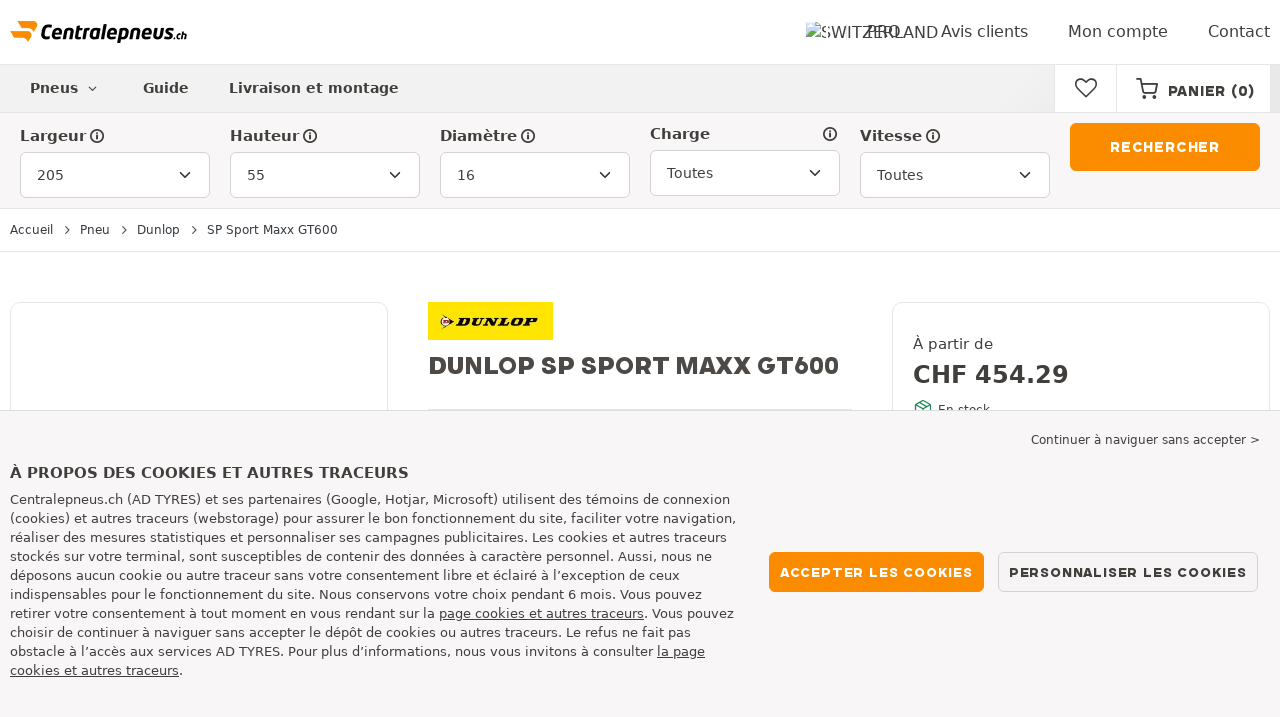

--- FILE ---
content_type: text/html; charset=UTF-8
request_url: https://www.centralepneus.ch/pneu-auto/dunlop/sp-sport-maxx-gt600/
body_size: 15915
content:

<!DOCTYPE html>
<html lang="fr-CH">
<head>
    <script>
        window.SITE_CDN_ASSETS = 'https\u003A\/\/cdn.tiresleader.com';
        window.dataLayer = window.dataLayer || [];
        window.FETCH_WITH_CREDENTIALS = true;
            </script><script>
            dataLayer.push({'ad_storage': 'denied', 'analytics_storage': 'denied', 'functional_storage': 'denied'});
            (function(w,d,s,l,i){w[l]=w[l]||[];w[l].push({'gtm.start':
                    new Date().getTime(),event:'gtm.js'});var f=d.getElementsByTagName(s)[0],
                j=d.createElement(s),dl=l!='dataLayer'?'&l='+l:'';j.async=true;j.src=
                'https://www.googletagmanager.com/gtm.js?id='+i+dl;f.parentNode.insertBefore(j,f);
            })(window,document,'script','dataLayer','GTM-MQTLJFB');
        </script>
        <link href="https://www.googletagmanager.com" rel="preconnect" crossorigin>
        <link rel="dns-prefetch" href="https://www.googletagmanager.com"><meta charset="UTF-8">
            <meta name="viewport" content="width=device-width, initial-scale=1">
        <meta name="format-detection" content="telephone=no">
    <link rel="preconnect" href="https://cdn.tiresleader.com" />
    <link rel="preload" href="https://cdn.tiresleader.com/build/fonts/fontello.1b595094.woff2" as="font" type="font/woff2" crossorigin="anonymous" />
    <link rel="preload" href="https://cdn.tiresleader.com/build/fonts/humansans-black.92a20098.woff2" as="font" type="font/woff2" crossorigin="anonymous" />
            <title>Pneu Dunlop SP Sport Maxx GT600 | Pneu auto - CentralePneus.ch</title>
        <meta name="description" content="Achetez vos pneus Dunlop SP Sport Maxx GT600 pas cher sur CentralePneus · Livraison gratuite · Montage près de chez vous · Prix bas garantis · Commande simple."/>

    <link rel="apple-touch-icon" sizes="57x57" href="https://cdn.tiresleader.com/static/img/favicon/orange/57x57.png">
    <link rel="apple-touch-icon" sizes="60x60" href="https://cdn.tiresleader.com/static/img/favicon/orange/60x60.png">
    <link rel="apple-touch-icon" sizes="72x72" href="https://cdn.tiresleader.com/static/img/favicon/orange/72x72.png">
    <link rel="apple-touch-icon" sizes="76x76" href="https://cdn.tiresleader.com/static/img/favicon/orange/76x76.png">
    <link rel="apple-touch-icon" sizes="114x114" href="https://cdn.tiresleader.com/static/img/favicon/orange/114x114.png">
    <link rel="apple-touch-icon" sizes="120x120" href="https://cdn.tiresleader.com/static/img/favicon/orange/120x120.png">
    <link rel="apple-touch-icon" sizes="144x144" href="https://cdn.tiresleader.com/static/img/favicon/orange/144x144.png">
    <link rel="apple-touch-icon" sizes="152x152" href="https://cdn.tiresleader.com/static/img/favicon/orange/152x152.png">
    <link rel="apple-touch-icon" sizes="180x180" href="https://cdn.tiresleader.com/static/img/favicon/orange/180x180.png">
    <link rel="icon" type="image/png" sizes="16x16" href="https://cdn.tiresleader.com/static/img/favicon/orange/16x16.png">
    <link rel="icon" type="image/png" sizes="32x32" href="https://cdn.tiresleader.com/static/img/favicon/orange/32x32.png">
    <link rel="icon" type="image/png" sizes="96x96" href="https://cdn.tiresleader.com/static/img/favicon/orange/96x96.png">
    <link rel="icon" type="image/png" sizes="192x192" href="https://cdn.tiresleader.com/static/img/favicon/orange/192x192.png">
    <link rel="mask-icon" href="https://cdn.tiresleader.com/static/img/favicon/orange/safari-pinned-tab.svg" color="#fb8c00">
    <meta name="msapplication-TileColor" content="#da532c">
    <meta name="msapplication-TileImage" content="https://cdn.tiresleader.com/static/img/favicon/orange/144x144.png">

            <link rel="canonical" href="https://www.centralepneus.ch/pneu-auto/dunlop/sp-sport-maxx-gt600/"/>
    
    
                        <link rel="alternate" href="https://www.reifenleader.de/autoreifen/dunlop/sp-sport-maxx-gt600/" hreflang="de-de">
<link rel="alternate" href="https://www.centralepneus.fr/pneu-auto/dunlop/sp-sport-maxx-gt600/" hreflang="fr-fr">
<link rel="alternate" href="https://www.centralepneus.be/pneu-auto/dunlop/sp-sport-maxx-gt600/" hreflang="fr-be">
<link rel="alternate" href="https://www.centralepneus.lu/pneu-auto/dunlop/sp-sport-maxx-gt600/" hreflang="fr-lu">
<link rel="alternate" href="https://www.reifenleader.at/autoreifen/dunlop/sp-sport-maxx-gt600/" hreflang="de-at">
<link rel="alternate" href="https://www.tyreleader.co.uk/car-tyres/dunlop/sp-sport-maxx-gt600/" hreflang="en-gb">
<link rel="alternate" href="https://www.neumaticoslider.es/neumatico-auto/dunlop/sp-sport-maxx-gt600/" hreflang="es-es">
<link rel="alternate" href="https://www.centralepneus.ch/pneu-auto/dunlop/sp-sport-maxx-gt600/" hreflang="fr-ch">
<link rel="alternate" href="https://www.reifenleader.ch/autoreifen/dunlop/sp-sport-maxx-gt600/" hreflang="de-ch">
<link rel="alternate" href="https://www.bandenleader.nl/auto-band/dunlop/sp-sport-maxx-gt600/" hreflang="nl-nl">
<link rel="alternate" href="https://www.daekleader.dk/bildaek/dunlop/sp-sport-maxx-gt600/" hreflang="da-dk">
<link rel="alternate" href="https://www.bandenleader.be/auto-band/dunlop/sp-sport-maxx-gt600/" hreflang="nl-be">
<link rel="alternate" href="https://www.pneuslider.pt/pneu-auto/dunlop/sp-sport-maxx-gt600/" hreflang="pt-pt">
<link rel="alternate" href="https://www.1001renkaat.com/renkaat-auto/dunlop/sp-sport-maxx-gt600/" hreflang="fi-fi">
<link rel="alternate" href="https://www.elastikaleader.gr/elastiko-autokinitou/dunlop/sp-sport-maxx-gt600/" hreflang="el-gr">
<link rel="alternate" href="https://www.gumelider.com.hr/guma-automobil/dunlop/sp-sport-maxx-gt600/" hreflang="hr-hr">
<link rel="alternate" href="https://www.pneumaticileader.it/pneumatico-auto/dunlop/sp-sport-maxx-gt600/" hreflang="it-it">
<link rel="alternate" href="https://www.liderpnevmatik.si/avto-pnevmatike/dunlop/sp-sport-maxx-gt600/" hreflang="sl-si">
<link rel="alternate" href="https://www.oponylider.pl/opony-samochodowe/dunlop/sp-sport-maxx-gt600/" hreflang="pl-pl">
<link rel="alternate" href="https://www.padangulyderis.lt/automobiliu-padangos/dunlop/sp-sport-maxx-gt600/" hreflang="lt-lt">
<link rel="alternate" href="https://www.maxigumi.hu/auto-gumi/dunlop/sp-sport-maxx-gt600/" hreflang="hu-hu">
<link rel="alternate" href="https://www.riepulideris.lv/automobilu-riepas/dunlop/sp-sport-maxx-gt600/" hreflang="lv-lv">
<link rel="alternate" href="https://www.pneuleader.sk/pneumatika-automobil/dunlop/sp-sport-maxx-gt600/" hreflang="sk-sk">
<link rel="alternate" href="https://www.rehviliider.ee/autorehv/dunlop/sp-sport-maxx-gt600/" hreflang="et-ee">
<link rel="alternate" href="https://www.anvelopelider.ro/anvelopa-auto/dunlop/sp-sport-maxx-gt600/" hreflang="ro-ro">
<link rel="alternate" href="https://www.dackleader.se/bildack/dunlop/sp-sport-maxx-gt600/" hreflang="sv-se">
<link rel="alternate" href="https://www.pneuleader.cz/osobni-pneumatiky/dunlop/sp-sport-maxx-gt600/" hreflang="cs-cz">
<link rel="alternate" href="https://www.tyreleader.ie/car-tyres/dunlop/sp-sport-maxx-gt600/" hreflang="en-ie">
            
            
    
                <link rel="stylesheet" href="https://cdn.tiresleader.com/build/fonts.25c0b006.css">
        <link rel="stylesheet" href="https://cdn.tiresleader.com/build/app.5c82aab3.css">
    
    <link rel="stylesheet" href="https://cdn.tiresleader.com/build/pneu_profil.de239f9b.css">

            <script src="https://cdn.tiresleader.com/build/runtime.0cb9a8a4.js" defer></script><script src="https://cdn.tiresleader.com/build/3066.529b0ec1.js" defer></script><script src="https://cdn.tiresleader.com/build/3063.9d73ba53.js" defer></script><script src="https://cdn.tiresleader.com/build/8126.4986e67a.js" defer></script><script src="https://cdn.tiresleader.com/build/1273.744fc887.js" defer></script><script src="https://cdn.tiresleader.com/build/app.e9633bda.js" defer></script>
    </head>
<body class="lang-fr page-pneu-profile-auto">
    <noscript><iframe src="https://www.googletagmanager.com/ns.html?id=GTM-MQTLJFB&ad_storage=denied&analytics_storage=denied&functional_storage=denied" height="0" width="0" style="display:none;visibility:hidden"></iframe></noscript>
    <header class="main-header bg-white">
        

<div data-controller="menu-mobile" data-menu-mobile-url-value="https://www.centralepneus.ch/ajax/menu">
    <div class="container-xl d-flex align-items-center">
        <div class="toggle-menu d-md-none" data-action="click->menu-mobile#toggle">
            <div></div>
        </div>
        <div class="main-header__logo w-100 d-flex justify-content-center d-md-block" itemscope itemtype="https://schema.org/Organization">
            <a href="/" itemprop="url">
                <picture>
                    <source srcset="https://cdn.tiresleader.com/build/images/common/logo/site/orange/centralepneus.ch.webp 1x, https://cdn.tiresleader.com/build/images/common/logo/site/orange/centralepneus.ch.svg 2x" type="image/webp" />
                    <img src="https://cdn.tiresleader.com/build/images/common/logo/site/orange/centralepneus.ch.png" class="d-block img-fluid" alt="centralepneus.ch" width="177" height="22" itemprop="logo"/>
                </picture>
            </a>
        </div>
        <div class="main-header__top__menu d-none d-md-flex ms-auto">
            <a href="/pays" class="main-header__top--flag">
                <img src="https://cdn.tiresleader.com/build/images/common/flag/flags-icons/1x1/ch.svg" loading="lazy" alt="SWITZERLAND" width="22" height="22"/>
            </a>
                            <a href="/pro/">PRO</a>
            
            <a href="/avis">Avis clients</a>

                            <a href="/mon-compte/">Mon compte</a>
                <a href="/contact">Contact</a>
                    </div>

        
        <div class="main-header__top__menu d-flex d-md-none">
            <a
                href="/favorites"
                class="favorites-icon"
                data-favorites="0"
                data-controller="favorites--toggle"
                data-action="toggle_favorite@window->favorites--toggle#updateCounter"
            >
                <i class="fa"></i>
            </a>
        </div>

        <div class="main-header__top__menu d-flex d-md-none">
            <a href="/cart/">
                <i
                    class="fa fa-cart"
                    data-counter=""
                    data-controller="counter" data-counter-run-value="false" data-counter-path-value="/ajax/cart/counter" data-counter-mobile-value="true" data-counter-zero-value="1" data-counter-dispatch-value="cart"
                    data-action="emitter:counter-cart@window->counter#refresh emitter:update-badge-cart@window->counter#refresh"
                ></i>
            </a>
        </div>
    </div>
    <div class="main-header__menu position-relative">
        <div class="container-xl d-flex">
                                                            
<nav class="main-header__menu__nav fw-bold" data-controller="toggle menu" data-toggle-selectors-value="[{&quot;menu--hover&quot;:&quot;body&quot;}]" data-menu-selector-value=".nav-item__active">
    <ul class="d-flex h-100 align-items-center" data-menu-target="scroller">
        <li class="d-none d-lg-flex menu-hover" data-action="mouseenter->toggle#add mouseleave->toggle#remove">
            <a  role="button" class="menu-hover__title">
                Pneus
                <i class="fa fa-angle-down"></i>
            </a>
            
<div class="menu-hover__content">
                        <a class="menu-hover__parent" href="https://www.centralepneus.ch/pneu-auto/">
                Pneus auto
                <i class="fa fa-angle-right"></i>
            </a>
                <div class="menu-hover__sub-menu menu-hover__content">
            <a href="https://www.centralepneus.ch/pneu-auto/">
                Recherche par dimension
            </a>
            <a href="https://www.centralepneus.ch/pneu-auto/">
                Recherche par marque
            </a>
            <a href="https://voitures.centralepneus.ch/pneu/">
                Recherche par voiture
            </a>
        </div>
                <a href="/pneu-moto/">
            Pneus moto
        </a>
                </div>

        </li>

        
        
        <li class="d-lg-none">
            <a class="nav-item__active" href="/pneu-auto/">
                Auto
            </a>
        </li>

        
                    <li class="d-lg-none">
                <a href="/pneu-moto/">
                    Moto
                </a>
            </li>
        
        
        
        
        
        
        <li>
            <a href="/conseils-pneus/">
                Guide
            </a>
        </li>

        <li>
            <a href="//montage.centralepneus.ch/">
                Livraison et montage
            </a>
        </li>
    </ul>
</nav>

            <div class="d-none d-md-flex ms-auto bg-white">
                
                <div class="main-header__user-item d-flex align-items-center">
                    <a
                        href="/favorites"
                        class="favorites-icon"
                        data-favorites="0"
                        data-controller="favorites--toggle"
                        data-action="toggle_favorite@window->favorites--toggle#updateCounter"
                    >
                        <i class="fa"></i>
                    </a>
                </div>
                <div
                        class="main-header__user-item d-flex align-items-center position-relative"
                        data-controller="cart--popover" data-cart--popover-url-value="/ajax/cart/resume-product" data-cart--popover-reload-value="1" data-cart--popover-default-reload-value="false" data-cart--popover-loading-class="text-center"
                        data-action="emitter:update-badge-cart@window->cart--popover#refresh emitter:counter-cart->cart--popover#cartIsEmpty"
                >
                    <a href="/cart/" class="font-heading text-uppercase">
                        <i class="fa fa-cart"></i>
                        <span class="d-none d-xl-inline">Panier</span>
                        <span
                                data-controller="counter" data-counter-run-value="false" data-counter-path-value="/ajax/cart/counter" data-counter-prefix-value="(" data-counter-suffix-value=")" data-counter-zero-value="1" data-counter-dispatch-value="cart"
                                data-action="emitter:update-badge-cart@window->counter#refresh"
                        >
                                                            (0)
                                                    </span>
                    </a>
                    <div class="cart-popover popover__list d-none fw-normal text-body font-reset" data-cart--popover-target="content">
                        <div class="text-center px-4 py-4">
                            Votre panier est vide.
                        </div>
                    </div>
                </div>
            </div>
        </div>
    </div>
</div>

    </header>
<div class="main-container">
                <div class="bg-gray">
        <div class="tyre-serp-form tyre-serp-form--brand">
            <div class="container">
                


<div
    class="tyre-serp-form"
    data-controller="fullscreen" data-fullscreen-title-value="Filtrer" data-fullscreen-footer-value="Rechercher" data-fullscreen-reset-elements-enabled-value="false"
    data-action="emitter:fullscreen:open:filter@window->fullscreen#show"
>
    <div class="fullscreen-lg" data-fullscreen-target="fullscreen">
        <div class="fullscreen__title d-flex align-items-center d-lg-none" data-fullscreen-target="title">
            <span class="w-100 px-1 fw-bold fs-base">Filtrer</span>
            <button type="button" data-action="fullscreen#close" class="btn btn-close">
                <i class="fa fa-cancel"></i>
            </button>
        </div>

                <div class="fullscreen__scroll">
            <div class="container-lg">
                                        
<form method="get" action="/ajax/tyre-form/dimension/auto?oneDimPerLine=1" class="form-disable-required fw-medium" data-controller="form--history--search-dimension" data-form--history--search-dimension-xml-http-request-value="true" data-form--history--search-dimension-prefix-value="v" data-form--history--search-dimension-has-init-value-value="false" data-fullscreen-target="form">
        
<div class="row">
    <div class="col-12 col-sm-4 col-lg">
        <div class="mt-1 mb-1"><label class="d-inline-block form-label required" data-tooltip-content-value="&lt;div class=&quot;tooltip__picture&quot;&gt;&lt;img class=&quot;img-fluid&quot; width=&quot;360&quot; height=&quot;118&quot; src=&quot;https://cdn.tiresleader.com/build/images/pneu/tooltip/V-width.jpg&quot;/&gt;&lt;/div&gt;" data-controller="tooltip" data-tooltip-type-value="d-none d-md-block" data-action="mouseenter-&gt;tooltip#show mouseleave-&gt;tooltip#hide" for="width"><span class="tooltip-label">Largeur</span><i data-tooltip-target="anchor" data-action="mouseenter->tooltip#show mouseleave->tooltip#hide" class="d-none d-md-inline fa fa-info-circled"></i></label>    <select id="width"name="width" autocomplete="off" class="form-select" data-action="change-&gt;form--history--search-dimension#submit">            <optgroup label="Valeurs principales">
                                                                                                                                                                    <option value="115">115</option>
                                                                                                                                                                        <option value="125">125</option>
                                                                                                                                                                        <option value="145">145</option>
                                                                                                                                                                        <option value="155">155</option>
                                                                                                                                                                        <option value="165">165</option>
                                                                                                                                                                        <option value="175">175</option>
                                                                                                                                                                        <option value="185">185</option>
                                                                                                                                                                        <option value="195">195</option>
                                                                                                                                                                                                        <option value="205" selected="selected">205</option>
                                                                                                                                                                                                                                    <option value="215">215</option>
                                                                                                                                                                                                                                    <option value="225">225</option>
                                                                                                                                                                                                                                    <option value="235">235</option>
                                                                                                                                                                                                                                    <option value="245">245</option>
                                                                                                                                                                                                                                    <option value="255">255</option>
                                                                                                                                                                                                                                    <option value="265">265</option>
                                                                                                                                                                                                                                    <option value="275">275</option>
                                                                                                                                                                                                                                    <option value="285">285</option>
                                                                                                                                                                                                                                    <option value="295">295</option>
                                                                                                                                                                                                                                    <option value="305">305</option>
                                                                                                                                                                                                                                    <option value="315">315</option>
                                                                                                                                                                                                                                    <option value="325">325</option>
                                                                                                                                                                                                                                    <option value="335">335</option>
                                                                                                                                                                                                                                    <option value="345">345</option>
                                                                                                                                                                                                                                    <option value="355">355</option>
                                                                                                                                    </optgroup><optgroup label="Toutes les valeurs">
                                                                                                                                                                    <option value="4">4.00</option>
                                                                                                                                                                                                                                    <option value="6">6.00</option>
                                                                                                                                                                                                                                    <option value="6.5">6.50</option>
                                                                                                                                                                                                                                    <option value="7.5">7.50</option>
                                                                                                                                                                                                                                    <option value="17">17</option>
                                                                                                                                                                                                                                    <option value="28">28</option>
                                                                                                                                                                                                                                    <option value="30">30</option>
                                                                                                                                                                                                                                    <option value="31">31</option>
                                                                                                                                                                                                                                    <option value="32">32</option>
                                                                                                                                                                                                                                    <option value="33">33</option>
                                                                                                                                                                                                                                    <option value="115">115</option>
                                                                                                                                                                                                                                    <option value="125">125</option>
                                                                                                                                                                                                                                    <option value="135">135</option>
                                                                                                                                                                                                                                    <option value="145">145</option>
                                                                                                                                                                                                                                    <option value="155">155</option>
                                                                                                                                                                                                                                    <option value="165">165</option>
                                                                                                                                                                                                                                    <option value="175">175</option>
                                                                                                                                                                                                                                    <option value="185">185</option>
                                                                                                                                                                                                                                    <option value="195">195</option>
                                                                                                                                                                                                                                    <option value="205">205</option>
                                                                                                                                                                                                                                    <option value="215">215</option>
                                                                                                                                                                                                                                    <option value="225">225</option>
                                                                                                                                                                                                                                    <option value="235">235</option>
                                                                                                                                                                                                                                    <option value="245">245</option>
                                                                                                                                                                                                                                    <option value="255">255</option>
                                                                                                                                                                                                                                    <option value="265">265</option>
                                                                                                                                                                                                                                    <option value="275">275</option>
                                                                                                                                                                                                                                    <option value="285">285</option>
                                                                                                                                                                                                                                    <option value="295">295</option>
                                                                                                                                                                                                                                    <option value="305">305</option>
                                                                                                                                                                                                                                    <option value="315">315</option>
                                                                                                                                                                                                                                    <option value="325">325</option>
                                                                                                                                                                                                                                    <option value="335">335</option>
                                                                                                                                                                                                                                    <option value="345">345</option>
                                                                                                                                                                                                                                    <option value="355">355</option>
                                                                                                                                    </optgroup>        </select>
    </div>
    </div>
    <div class="col-12 col-sm-4 col-lg">
        <div class="mt-1 mb-1"><label class="d-inline-block form-label required" data-tooltip-content-value="&lt;div class=&quot;tooltip__picture&quot;&gt;&lt;img class=&quot;img-fluid&quot; width=&quot;360&quot; height=&quot;118&quot; src=&quot;https://cdn.tiresleader.com/build/images/pneu/tooltip/V-height.jpg&quot;/&gt;&lt;/div&gt;" data-controller="tooltip" data-tooltip-type-value="d-none d-md-block" data-action="mouseenter-&gt;tooltip#show mouseleave-&gt;tooltip#hide" for="height"><span class="tooltip-label">Hauteur</span><i data-tooltip-target="anchor" data-action="mouseenter->tooltip#show mouseleave->tooltip#hide" class="d-none d-md-inline fa fa-info-circled"></i></label>    
    <select id="height"name="height" autocomplete="off" class="form-select" data-action="change-&gt;form--history--search-dimension#submit">    <option value="35">35</option><option value="40">40</option><option value="45">45</option><option value="50">50</option><option value="55" selected="selected">55</option><option value="60">60</option><option value="65">65</option><option value="70">70</option><option value="75">75</option><option value="80">80</option><option value="R">R</option></select></div>
    </div>
    <div class="col-12 col-sm-4 col-lg">
        <div class="mt-1 mb-1"><label class="d-inline-block form-label required" data-tooltip-content-value="&lt;div class=&quot;tooltip__picture&quot;&gt;&lt;img class=&quot;img-fluid&quot; width=&quot;360&quot; height=&quot;118&quot; src=&quot;https://cdn.tiresleader.com/build/images/pneu/tooltip/V-diameter.jpg&quot;/&gt;&lt;/div&gt;" data-controller="tooltip" data-tooltip-type-value="d-none d-md-block" data-action="mouseenter-&gt;tooltip#show mouseleave-&gt;tooltip#hide" for="diameter"><span class="tooltip-label">Diamètre</span><i data-tooltip-target="anchor" data-action="mouseenter->tooltip#show mouseleave->tooltip#hide" class="d-none d-md-inline fa fa-info-circled"></i></label>    
    <select id="diameter"name="diameter" autocomplete="off" class="form-select" data-action="change-&gt;form--history--search-dimension#submit">    <option value="15">15</option><option value="16" selected="selected">16</option><option value="17">17</option><option value="18">18</option><option value="19">19</option></select></div>
    </div>
            <div class="col-6 col-lg">
            <div class="mt-1 mb-1"><label data-tooltip-content-value="&lt;div class=&quot;tooltip__picture&quot;&gt;&lt;img class=&quot;img-fluid&quot; width=&quot;360&quot; height=&quot;118&quot; src=&quot;https://cdn.tiresleader.com/build/images/pneu/tooltip/V-load.jpg&quot;/&gt;&lt;/div&gt;" data-controller="tooltip" data-tooltip-type-value="d-none d-md-block" data-action="mouseenter-&gt;tooltip#show mouseleave-&gt;tooltip#hide" class="form-label" for="load">Charge<i data-tooltip-target="anchor" data-action="mouseenter->tooltip#show mouseleave->tooltip#hide" class="d-none d-md-inline fa fa-info-circled"></i></label>    
    <select id="load"name="load" autocomplete="off" class="form-select" data-action="change-&gt;form--history--search-dimension#submit"><option value="">Toutes</option>    <option value="89">89</option><option value="91">91</option><option value="94">94</option></select></div>
        </div>
                <div class="col-6 col-lg">
            <div class="mt-1 mb-1"><label class="d-inline-block form-label" data-tooltip-content-value="&lt;div class=&quot;tooltip__picture&quot;&gt;&lt;img class=&quot;img-fluid&quot; width=&quot;360&quot; height=&quot;118&quot; src=&quot;https://cdn.tiresleader.com/build/images/pneu/tooltip/V-speed.jpg&quot;/&gt;&lt;/div&gt;" data-controller="tooltip" data-tooltip-type-value="d-none d-md-block" data-action="mouseenter-&gt;tooltip#show mouseleave-&gt;tooltip#hide" for="speed"><span class="tooltip-label">Vitesse</span><i data-tooltip-target="anchor" data-action="mouseenter->tooltip#show mouseleave->tooltip#hide" class="d-none d-md-inline fa fa-info-circled"></i></label>    
    <select id="speed"name="speed" autocomplete="off" class="form-select"><option value="">Toutes</option>    <option value="T">T ≤ 190 km/h</option><option value="H">H ≤ 210 km/h</option><option value="V">V ≤ 240 km/h</option><option value="W">W ≤ 270 km/h</option><option value="Y">Y ≤ 300 km/h</option></select></div>
        </div>
        <div class="col-md align-self-end">
        <button class="btn btn-primary w-100 mt-1 mb-1 px-1" type="submit" data-form--history--search-dimension-target="submit">
            Rechercher
        </button>
    </div>
</div>
</form>

                                </div>
        </div>

        <div class="fullscreen__footer justify-content-center d-lg-none py-2"  data-fullscreen-target="footer">
            <button type="button" data-action="fullscreen#submit" class="btn btn-primary w-100 my-1 text-uppercase">
                Rechercher
            </button>
        </div>
    </div>
            <div class="fullscreen__button container d-lg-none py-2">
            <button type="button" class="bg-white btn w-100 border font-inherit" data-action="click->fullscreen#show">
                <i class="fa fa-search text-primary"></i> Recherche par dimension
                            </button>
        </div>
    </div>
            </div>
        </div>
    </div>

    <div class="border-top border-bottom mb-2">
        <div class="container">
            
    


    <nav aria-label="breadcrumb" class="d-flex align-items-center breadcrumb pt-1 pb-1" >
                <ol class="d-flex align-items-center flex-wrap" itemscope itemtype="https://schema.org/BreadcrumbList">
                                    <li class="breadcrumb__item" itemscope itemprop="itemListElement" itemtype="https://schema.org/ListItem">
                    <a itemprop="item" href="/" title="Accueil">
                <span itemprop="name">Accueil</span>
            </a>
                <i class="fa fa-angle-right"></i>
        <meta itemprop="position" content="1" />
    </li>

                                    <li class="breadcrumb__item" itemscope itemprop="itemListElement" itemtype="https://schema.org/ListItem">
                    <a itemprop="item" href="/pneu-auto/" title="Pneu">
                <span itemprop="name">Pneu</span>
            </a>
                <i class="fa fa-angle-right"></i>
        <meta itemprop="position" content="2" />
    </li>

                                    <li class="breadcrumb__item" itemscope itemprop="itemListElement" itemtype="https://schema.org/ListItem">
                    <a itemprop="item" href="/pneu-auto/dunlop/" title="Dunlop">
                <span itemprop="name">Dunlop</span>
            </a>
                <i class="fa fa-angle-right"></i>
        <meta itemprop="position" content="3" />
    </li>

                                    <li class="breadcrumb__item" itemscope itemprop="itemListElement" itemtype="https://schema.org/ListItem">
                    <a itemprop="item" href="/pneu-auto/dunlop/sp-sport-maxx-gt600/" title="SP Sport Maxx GT600">
                <span itemprop="name">SP Sport Maxx GT600</span>
            </a>
                
        <meta itemprop="position" content="4" />
    </li>

                    </ol>
    </nav>

        </div>
    </div>

    
<div class="container">
    <div class="d-flex flex-wrap profile-layout ">
        <div class="profile-title h-100">
                            <picture>
                    <source srcset="https://cdn.tiresleader.com/static/img/brand/dunlop.webp" type="image/webp"/>
                    <img src="https://cdn.tiresleader.com/static/img/brand/dunlop.jpg"
                         class="img-fluid mb-1"
                         alt="Dunlop"
                         width="125"
                         height="37"
                         loading="lazy"/>
                </picture>
                        <h1 class="h4">
                Dunlop SP Sport Maxx GT600
                            </h1>

                                        <div class="d-flex d-lg-none fs-xsmall profile-title__season">
                    <div class="align-self-center">
                        Catégorie :
                    </div>
                    
            <i class="season-ico S ms-1"></i>
                    <div class="season-label fw-medium align-self-center">
            Tourisme été
        </div>
    
                </div>
                                        <a href="#profile-reviews" class="text-reset"
                        data-controller="scrollto emitter" data-emitter-selectors-value="{&quot;click&quot;:&quot;#profile-reviews&quot;}"
                        data-action="scrollto#go emitter#emit"
                >
                    <div itemscope itemtype="https://schema.org/Product" itemprop="itemReviewed">
                        
    <div class="star-rating d-flex  fs-xsmall d-lg-none" itemprop="aggregateRating" itemscope itemtype="https://schema.org/AggregateRating">
                    <meta itemprop="ratingValue" content="4"/>
            <meta itemprop="ratingCount" content="1"/>
                            
                            <i class="text-primary fa fa-star"></i>
                            <i class="text-primary fa fa-star"></i>
                            <i class="text-primary fa fa-star"></i>
                            <i class="text-primary fa fa-star"></i>
                            <i class="text-primary fa fa-star-empty"></i>
            
        
                            <span class="text-nowrap">
                1 avis
            </span>
            </div>

                        <meta itemprop="name" content="Dunlop SP Sport Maxx GT600">
                        <meta itemprop="image" content="https://cdn.tiresleader.com/static/img/rw/tyre_medium_cp/dunlop-sp-sport-maxx-gt600-87059.jpg">
                    </div>
                </a>
                                    <div class="d-none d-lg-block">
                <div class="mt-3 mb-3">
                                
<div class="characteristic">
    <div>Profil</div>
            <a href="#profile-description" class="text-reset"
                data-controller="scrollto emitter" data-emitter-selectors-value="{&quot;click&quot;:&quot;#profile-description&quot;}"
                data-action="scrollto#go emitter#emit"
        >
            <strong>SP Sport Maxx GT600</strong>
        </a>
    </div>
<div class="characteristic">
    <div>Dimension</div>
    <a href="#profile-dimensions" class="text-reset"
            data-controller="scrollto emitter" data-emitter-selectors-value="{&quot;click&quot;:&quot;#profile-dimensions&quot;}"
            data-action="scrollto#go emitter#emit"
    >
        <strong>1 dimension</strong>
    </a>
</div>
    <div class="characteristic">
        <div>Diamètre</div>
        <a href="#profile-dimensions" class="text-reset"
                data-controller="scrollto emitter" data-emitter-selectors-value="{&quot;click&quot;:&quot;#profile-dimensions&quot;}"
                data-action="scrollto#go emitter#emit"
        >
            <strong>
                De 20&quot; à 20&quot;
            </strong>
        </a>
    </div>
    <div class="characteristic">
        <div>Catégorie</div>
        <div class="fw-bold d-flex season--reverse">
            
            <i class="season-ico S"></i>
                    <div class="season-label align-self-center">
            Tourisme été
        </div>
    
        </div>
    </div>
    <div class="characteristic">
        <div>Avis clients</div>
                    <a href="#profile-reviews" class="text-reset"
                data-controller="scrollto emitter" data-emitter-selectors-value="{&quot;click&quot;:&quot;#profile-reviews&quot;}"
                data-action="scrollto#go emitter#emit"
            >
                
    <div class="star-rating d-flex  ">
                
                            <i class="text-primary fa fa-star"></i>
                            <i class="text-primary fa fa-star"></i>
                            <i class="text-primary fa fa-star"></i>
                            <i class="text-primary fa fa-star"></i>
                            <i class="text-primary fa fa-star-empty"></i>
            
        
                            <span class="text-nowrap">
                1 avis
            </span>
            </div>

            </a>
            </div>

                        </div>
            </div>
        </div>
        <div class="profile-gallery h-100">
            <div class="px-1 py-1 profile-gallery__container text-center">
                
                                <div class="product-gallery position-relative" data-controller="toggle" data-action="zoom:openFullScreen->toggle#toggle" data-toggle-selectors-value="[{&quot;disapear&quot;:&quot;.double-tap-txt&quot;,&quot;add&quot;:true,&quot;waitRefresh&quot;:true}]">
                    <div class="fullscreen-displayed" data-controller="fullscreen" data-action="zoom:openFullScreen->fullscreen#show" data-fullscreen-target="fullscreen" data-fullscreen-emit-hide-event-value="zoomOut">
                        <div class="d-none justify-content-between align-items-center fullscreen--top mt-1 px-1" data-controller="toggle" data-toggle-selectors-value="[{&quot;disapear&quot;:&quot;.double-tap-txt&quot;,&quot;add&quot;:false}]">
                            <button class="btn btn-sm btn-secondary px-1" data-action="fullscreen#close toggle#toggle">Retour</button>
                            <span class="text-uppercase double-tap-txt"><i class="fa fa-info-circled-1"></i> Appuyez deux fois pour faire un zoom</span>
                        </div>
                        <div class="position-relative product-gallery__container" data-controller="slider zoom" data-slider-options-value="{&quot;loop&quot;:false,&quot;autoplay&quot;:false,&quot;preloadImages&quot;:false,&quot;lazy&quot;:true,&quot;speed&quot;:200,&quot;zoom&quot;:true}">
                            <div class="product-gallery__main">
                                <div class="swiper" data-slider-target="swiper">
                                    <div class="swiper-wrapper swiper-wrapper--lazy swiper-wrapper--single">
                                        <div class="swiper-slide" data-zoom-target="imgContainer">
                                            <div class="swiper-zoom-container">
                                                                                                    <img itemprop="image"
                                                         src="https://cdn.tiresleader.com/static/img/rw/tyre_medium_cp/dunlop-sp-sport-maxx-gt600-87059.jpg"
                                                         alt="Dunlop SP Sport Maxx GT600"
                                                         width="300"
                                                         height="300"
                                                         class="img-fluid d-block mx-auto swiper-lazy"
                                                    />
                                                                                            </div>
                                        </div>
                                    </div>
                                </div>
                            </div>
                        </div>
                    </div>
                </div>
            </div>

                    </div>
        <div class="profile-price">
            <div class="rounded-bordered profile-price__container px-2">
                                    <div class="row">
                        <div class="mt-1 col-12">
                            






            <div class="price__container">
            
                            <div class="fs-small">
                    À partir de
                </div>
            
            <div class="price price__amount--bold profile-price__price">
                <span class="price__amount">
                                            
                
    <span class="price__amount--devise">CHF</span> <span class="price__amount--value">454.29</span>

                    
                                    </span>
                            </div>

                    </div>
    
                                                    </div>
                        
<div class="in-stock col-12">
    <i class="fa fa-package"></i>
    <span>En stock</span>
</div>

                    </div>
                
                            <div data-controller="product--gpsr" data-product--gpsr-body-class-value="tyre-profile-dimensions-panel--visible">
                <div class="btn-light-info d-flex align-items-center justify-content-between mt-2 "
                    data-action="click->product--gpsr#show">
                    <div>
                                                                                                                            <div class="fs-xsmall">1 tailles disponibles</div>
                        <div class="fw-bold fs-small">Choisir une taille de pneu</div>
                    </div>
                    <div class="btn-light-info__button bg-primary d-flex align-items-center justify-content-center ms-1">
                        <i class="fa fa-angle-right"></i>
                    </div>
                </div>

                <div class="side-panel tyre-profile-dimensions-panel fs-small" tabindex="0"
                    data-controller="btsp" data-action="keydown.esc->product--gpsr#hide" data-btsp-components-value="[&quot;tab&quot;]">
                    <div class="side-panel__container" data-controller="pneu-size" data-pneu-size-filter-value-selector-value=".tyre-profile-dimensions-panel__filters-value" data-pneu-size-item-selector-value=".top-sells__item" data-pneu-size-sizes-value="{&quot;20&quot;:{&quot;285&quot;:{&quot;35&quot;:35}}}">
                        <div class="side-panel__title h6 border-bottom">
                            <i class="fa fa-angle-left side-panel__previous" data-action="click->product--gpsr#hide"></i>
                            <i class="fa fa-cancel side-panel__close" data-action="click->product--gpsr#hide"></i>
                            Choisir une taille de pneu
                        </div>

                        <div class="tyre-profile-dimensions-panel__filters mb-1">
                            <div class="row">
                                            <div class="col-sm-4 d-flex justify-content-between align-items-center mb-1 mb-sm-0">
                <div class="d-flex justify-content-start align-items-center">
                    <div class="pill" data-pneu-size-target="pillDiametre">1</div>
                    <div class="fw-bold ms-1">Diamètre</div>
                </div>

                <div class="tyre-profile-dimensions-panel__filters-value px-1"
                    data-pneu-size-target="selectedDiametre">
                    <span></span>&quot;
                    <i data-action="click->pneu-size#cancelDiametre"
                        class="fa fa-cancel c-pointer"></i>
                </div>

                <div class="text-muted"
                    data-pneu-size-target="placeholderDiametre"
                     data-template-current="À choisir"
                     data-template-next="---">
                </div>
            </div>
        

                                            <div class="col-sm-4 d-flex justify-content-between align-items-center mb-1 mb-sm-0">
                <div class="d-flex justify-content-start align-items-center">
                    <div class="pill" data-pneu-size-target="pillLargeur">2</div>
                    <div class="fw-bold ms-1">Largeur</div>
                </div>

                <div class="tyre-profile-dimensions-panel__filters-value px-1"
                    data-pneu-size-target="selectedLargeur">
                    <span></span>
                    <i data-action="click->pneu-size#cancelLargeur"
                        class="fa fa-cancel c-pointer"></i>
                </div>

                <div class="text-muted"
                    data-pneu-size-target="placeholderLargeur"
                     data-template-current="À choisir"
                     data-template-next="---">
                </div>
            </div>
        

                                            <div class="col-sm-4 d-flex justify-content-between align-items-center mb-1 mb-sm-0">
                <div class="d-flex justify-content-start align-items-center">
                    <div class="pill" data-pneu-size-target="pillHauteur">3</div>
                    <div class="fw-bold ms-1">Hauteur</div>
                </div>

                <div class="tyre-profile-dimensions-panel__filters-value px-1"
                    data-pneu-size-target="selectedHauteur">
                    <span></span>
                    <i data-action="click->pneu-size#cancelHauteur"
                        class="fa fa-cancel c-pointer"></i>
                </div>

                <div class="text-muted"
                    data-pneu-size-target="placeholderHauteur"
                     data-template-current="À choisir"
                     data-template-next="---">
                </div>
            </div>
        
                            </div>
                            <div class="mt-1" data-pneu-size-target="count"
                                 data-template="{{count}} résultat"
                                 data-template-plural="{{count}} résultats"
                            ></div>
                                        <div data-pneu-size-target="diametreSelector">
                <div>Choisissez un diamètre :</div>
                <div class="d-flex justify-content-start align-items-center mt-1">
                                            <div class="tyre-profile-dimensions-panel__filters-value c-pointer px-1 me-1"
                            data-action="click->pneu-size#selectDiametre" data-pneu-size-filter-value-param="20">
                            20&quot;
                        </div>
                                    </div>
            </div>
        

                                        <div data-pneu-size-target="largeurSelector">
                <div>Choisissez une largeur :</div>
                <div class="d-flex justify-content-start align-items-center mt-1">
                                            <div class="tyre-profile-dimensions-panel__filters-value c-pointer px-1 me-1"
                            data-action="click->pneu-size#selectLargeur" data-pneu-size-filter-value-param="285">
                            285
                        </div>
                                    </div>
            </div>
        

                                        <div data-pneu-size-target="hauteurSelector">
                <div>Choisissez une hauteur :</div>
                <div class="d-flex justify-content-start align-items-center mt-1">
                                            <div class="tyre-profile-dimensions-panel__filters-value c-pointer px-1 me-1"
                            data-action="click->pneu-size#selectHauteur" data-pneu-size-filter-value-param="35">
                            35
                        </div>
                                    </div>
            </div>
        
                        </div>

                        <div class="tyre-profile-dimensions-panel__results overflow-scroll"
                            data-pneu-size-target="results">
                                                                                                <a
        href="/pneu-auto/dunlop/sp-sport-maxx-gt600/285-35-zr20-104y-1110836?adref=%2Fpneu-auto%2Fdunlop%2Fsp-sport-maxx-gt600%2F"
        class="top-sells__item fs-small d-flex border-top"
        data-diametre="20" data-largeur="285" data-hauteur="35"
        data-action="click->gtm--select-item#selectItem" data-gtm--select-item-type-param="tyre" data-gtm--select-item-identifier-param="1110836"
>
    <div class="top-sells__image"
            data-controller="tooltip" data-tooltip-content-value="&lt;img src=&quot;https://cdn.tiresleader.com/static/img/rw/tyre_medium_cp/dunlop-sp-sport-maxx-gt600-87059.jpg&quot; class=&quot;img-fluid&quot; width=&quot;300&quot; height=&quot;300&quot; /&gt;" data-tooltip-type-value="picture-zoom" data-tooltip-position-value="end"
            data-action="mouseenter->tooltip#show mouseleave->tooltip#hide"
    >
        <img src="https://cdn.tiresleader.com/static/img/rw/tyre_small_cp/dunlop-sp-sport-maxx-gt600-87059.jpg"
             class="img-fluid"
             alt="Dunlop SP Sport Maxx GT600 285/35 ZR20 104Y XL, MFS, Run Flat"
             loading="lazy"
             width="112"
             height="110"
        />
    </div>
    <div>
        <div class="top-sells__item__reference">
            <div class="fw-medium text-underline-hover">Dunlop SP Sport Maxx GT600</div>
            <div class="fs-small">
                <div class="fw-medium">285/35 ZR20 104Y</div>
                                    
            <span         data-controller="tooltip" data-tooltip-content-value="XL&amp;#x20;&amp;#x3A;&amp;#x20;Extra&amp;#x20;Load&amp;#x20;&amp;#x3A;&amp;#x20;pneu&amp;#x20;renforc&amp;#x00E9;&amp;#x20;ayant&amp;#x20;un&amp;#x20;indice&amp;#x20;de&amp;#x20;charge&amp;#x20;sup&amp;#x00E9;rieur"
    data-action="mouseenter->tooltip#show mouseleave->tooltip#hide"

            class="c-help dotted product-specificity"
        >XL</span>&#8202;
                        <span         data-controller="tooltip" data-tooltip-content-value="MFS&amp;#x20;&amp;#x3A;&amp;#x20;Max&amp;#x20;Flange&amp;#x20;Shield&amp;#x20;&amp;#x3A;&amp;#x20;renfort&amp;#x20;de&amp;#x20;protection&amp;#x20;pour&amp;#x20;bord&amp;#x20;de&amp;#x20;jante.&amp;#x20;Cela&amp;#x20;prot&amp;#x00E8;ge&amp;#x20;vos&amp;#x20;jantes&amp;#x20;des&amp;#x20;chocs&amp;#x20;avec&amp;#x20;les&amp;#x20;trottoirs&amp;#x20;ou&amp;#x20;autres."
    data-action="mouseenter->tooltip#show mouseleave->tooltip#hide"

            class="c-help dotted product-specificity"
        >MFS</span>&#8202;
                        <span         data-controller="tooltip" data-tooltip-content-value="Run&amp;#x20;Flat&amp;#x20;&amp;#x3A;&amp;#x20;Pneu&amp;#x20;capable&amp;#x20;de&amp;#x20;rouler&amp;#x20;&amp;#x00E0;&amp;#x20;plat"
    data-action="mouseenter->tooltip#show mouseleave->tooltip#hide"

            class="c-help dotted product-specificity"
        >Run Flat</span>
            
                            </div>
        </div>
        

    <div class="labelling labelling--arrow fs-small">
                    <span         data-controller="tooltip" data-tooltip-content-value="Consommation&amp;#x20;de&amp;#x20;carburant"
    data-action="mouseenter->tooltip#show mouseleave->tooltip#hide"
>
                <span class="labelling-ico ico-grip"></span>
                <span class="ico-letter min-E">E</span>
            </span>
        
                    <span         data-controller="tooltip" data-tooltip-content-value="Adh&amp;#x00E9;rence&amp;#x20;sur&amp;#x20;route&amp;#x20;mouill&amp;#x00E9;e"
    data-action="mouseenter->tooltip#show mouseleave->tooltip#hide"
>
                <span class="labelling-ico ico-wet"></span>
                <span class="ico-letter min-A">A</span>
            </span>
        
                    <span         data-controller="tooltip" data-tooltip-content-value="Bruit&amp;#x20;ext&amp;#x00E9;rieur"
    data-action="mouseenter->tooltip#show mouseleave->tooltip#hide"
>
                <span class="labelling-ico ico-noise ico-noise-1"></span>
                                                    <span class="labelling-noise-val">70 db</span>
                            </span>
            </div>

                    <div class="season-label fs-small">
                <i class="season-ico S"></i>
                Été
            </div>
            </div>
    <div class="top-sell__price ms-auto">
        



    

        
                    
            
    
            <div class="price__container">
            
            
            <div class="price fs-xlarge price__amount--bold">
                <span class="price__amount">
                                            
                
    <span class="price__amount--devise">CHF</span> <span class="price__amount--value">454.29</span>

                    
                                    </span>
                            </div>

                    </div>
    
                    
    <div class="star-rating  star-rating--lg-centered text-center fs-xxsmall text-lowercase">
                            <div class="d-flex">
        
                            <i class="text-primary fa fa-star"></i>
                            <i class="text-primary fa fa-star"></i>
                            <i class="text-primary fa fa-star"></i>
                            <i class="text-primary fa fa-star"></i>
                            <i class="text-primary fa fa-star-empty"></i>
            
                    </div>
        
                            <span class="text-nowrap">
                1 avis
            </span>
            </div>

            </div>
</a>

                                                                                    </div>
                    </div>
                </div>
                <div class="side-panel__outside" data-action="click->product--gpsr#hide"></div>
            </div>

                            <div class="d-flex align-items-center py-1 w-100">
                    <div class="btn-light-info__separator-hr"></div>
                    <span class="btn-light-info__separator-or">OU</span>
                    <div class="btn-light-info__separator-hr"></div>
                </div>

                <div data-controller="product--gpsr" data-product--gpsr-body-class-value="tyre-profile-vehicle-panel--visible">
                    <div class="btn-light-info d-flex align-items-center justify-content-between mb-3" data-action="click->product--gpsr#show">
                        <div>
                            <div class="fs-xsmall">Vérifier la compatibilité des pneus avec votre véhicule</div>
                            <div class="fw-bold fs-small">Choisir un véhicule</div>
                        </div>
                        <div class="btn-light-info__button bg-primary d-flex align-items-center justify-content-center ms-1">
                            <i class="fa fa-angle-right"></i>
                        </div>
                    </div>

                    <div class="side-panel tyre-profile-vehicle-panel fs-small" tabindex="0"
                        
                        data-action="keydown.esc->product--gpsr#hide">
                        <div class="side-panel__container">
                            <div class="side-panel__title h6 border-bottom">
                                <a role="button" class="fa fa-angle-left side-panel__previous"
                                    data-action="click->product--gpsr#hide"></a>
                                <a role="button" class="d-none fa fa-angle-left side-panel__previous"
                                    data-controller="emitter" data-action="emitter#emit" data-emitter-evt-value="form--vehicle--search:reset"></a>
                                <i class="fa fa-cancel side-panel__close" data-action="click->product--gpsr#hide"></i>
                                Choisir un véhicule
                            </div>

                            






<form method="get" action="/pneu-auto/dunlop/sp-sport-maxx-gt600/" class="search-vehicle form-disable-required position-relative vehicle-vertical-form" data-controller="form--vehicle--search" data-form--vehicle--search-prefix-value="vv" data-form--vehicle--search-xml-http-request-value="true" data-form--vehicle--search-force-fullscreen-value="true" data-action="submit-&gt;form--vehicle--search#submit">

        <div class="d-flex justify-content-between mb-2 form-header">
            <div class="font-heading fs-small text-uppercase mt-0 mb-0 align-self-center">Sélectionnez votre véhicule</div>
            <i class="d-none fa fa-arrows-cw c-pointer align-self-center ms-1" data-action="click->form--vehicle--search#reset"></i>
        </div>
    
<div class="form-content">
            <div class="vehicle-vertical-form__field">
                                        <div class="input-prepend input-prepend--active input-prepend--sm" data-prepend="1" data-select-trans-value="{&quot;placeholder&quot;:&quot;Marque&quot;}" data-select-back-target-value="form--vehicle--search" data-select-start-open-value="1" data-select-focus-on-open-value="0" data-select-close-on-select-value="0" data-select-close-icon-value="1">            <div class="d-none d-lg-block">
            <label class="form-label required" for="manufacturer">Marque</label>
        </div>
        
    <select id="manufacturer"name="manufacturer" required="required" autocomplete="off" data-action="mousedown-&gt;form--vehicle--search#fullscreen change-&gt;form--vehicle--search#changeManufacturer" data-form--vehicle--search-target="manufacturer" class="mt-1 mb-1 form-select"><option value="" selected="selected">Marque</option>    <option value="73" data-img="https://cdn.tiresleader.com/static/img/auto/brand-png/150/aiways.png">Aiways</option><option value="49" data-img="https://cdn.tiresleader.com/static/img/auto/brand-png/150/alfa-romeo.png">Alfa Romeo</option><option value="40" data-img="https://cdn.tiresleader.com/static/img/auto/brand-png/150/audi.png">Audi</option><option value="32" data-img="https://cdn.tiresleader.com/static/img/auto/brand-png/150/bentley.png">Bentley</option><option value="28" data-img="https://cdn.tiresleader.com/static/img/auto/brand-png/150/bmw.png">BMW</option><option value="52" data-img="https://cdn.tiresleader.com/static/img/auto/brand-png/150/cadillac.png">Cadillac</option><option value="3" data-img="https://cdn.tiresleader.com/static/img/auto/brand-png/150/chevrolet.png">Chevrolet</option><option value="5" data-img="https://cdn.tiresleader.com/static/img/auto/brand-png/150/chrysler.png">Chrysler</option><option value="50" data-img="https://cdn.tiresleader.com/static/img/auto/brand-png/150/citroen.png">Citroën</option><option value="101" data-img="https://cdn.tiresleader.com/static/img/auto/brand-png/150/cupra.png">Cupra</option><option value="22" data-img="https://cdn.tiresleader.com/static/img/auto/brand-png/150/dacia.png">Dacia</option><option value="2" data-img="https://cdn.tiresleader.com/static/img/auto/brand-png/150/daewoo.png">Daewoo</option><option value="18" data-img="https://cdn.tiresleader.com/static/img/auto/brand-png/150/daihatsu.png">Daihatsu</option><option value="8" data-img="https://cdn.tiresleader.com/static/img/auto/brand-png/150/dodge.png">Dodge</option><option value="96" data-img="https://cdn.tiresleader.com/static/img/auto/brand-png/150/ds.png">DS</option><option value="38" data-img="https://cdn.tiresleader.com/static/img/auto/brand-png/150/ferrari.png">Ferrari</option><option value="27" data-img="https://cdn.tiresleader.com/static/img/auto/brand-png/150/fiat.png">Fiat</option><option value="86" data-img="https://cdn.tiresleader.com/static/img/auto/brand-png/150/fisker.png">Fisker</option><option value="36" data-img="https://cdn.tiresleader.com/static/img/auto/brand-png/150/ford.png">Ford</option><option value="15" data-img="https://cdn.tiresleader.com/static/img/auto/brand-png/150/honda.png">Honda</option><option value="48" data-img="https://cdn.tiresleader.com/static/img/auto/brand-png/150/hummer.png">Hummer</option><option value="9" data-img="https://cdn.tiresleader.com/static/img/auto/brand-png/150/hyundai.png">Hyundai</option><option value="46" data-img="https://cdn.tiresleader.com/static/img/auto/brand-png/150/infiniti.png">Infiniti</option><option value="26" data-img="https://cdn.tiresleader.com/static/img/auto/brand-png/150/isuzu.png">Isuzu</option><option value="47" data-img="https://cdn.tiresleader.com/static/img/auto/brand-png/150/iveco.png">Iveco</option><option value="42" data-img="https://cdn.tiresleader.com/static/img/auto/brand-png/150/jaguar.png">Jaguar</option><option value="66" data-img="https://cdn.tiresleader.com/static/img/auto/brand-png/150/jeep.png">Jeep</option><option value="11" data-img="https://cdn.tiresleader.com/static/img/auto/brand-png/150/kia.png">Kia</option><option value="1" data-img="https://cdn.tiresleader.com/static/img/auto/brand-png/150/lada.png">Lada</option><option value="113" data-img="https://cdn.tiresleader.com/static/img/auto/brand-png/150/lamborghini.png">Lamborghini</option><option value="29" data-img="https://cdn.tiresleader.com/static/img/auto/brand-png/150/lancia.png">Lancia</option><option value="13" data-img="https://cdn.tiresleader.com/static/img/auto/brand-png/150/land-rover.png">Land Rover</option><option value="17" data-img="https://cdn.tiresleader.com/static/img/auto/brand-png/150/lexus.png">Lexus</option><option value="78" data-img="https://cdn.tiresleader.com/static/img/auto/brand-png/150/lucid.png">Lucid</option><option value="76" data-img="https://cdn.tiresleader.com/static/img/auto/brand-png/150/lynk.png">Lynk</option><option value="63" data-img="https://cdn.tiresleader.com/static/img/auto/brand-png/150/man.png">MAN</option><option value="45" data-img="https://cdn.tiresleader.com/static/img/auto/brand-png/150/maserati.png">Maserati</option><option value="44" data-img="https://cdn.tiresleader.com/static/img/auto/brand-png/150/mazda.png">Mazda</option><option value="51" data-img="https://cdn.tiresleader.com/static/img/auto/brand-png/150/mercedes.png">Mercedes</option><option value="68" data-img="https://cdn.tiresleader.com/static/img/auto/brand-png/150/mg.png">MG</option><option value="31" data-img="https://cdn.tiresleader.com/static/img/auto/brand-png/150/mini.png">Mini</option><option value="25" data-img="https://cdn.tiresleader.com/static/img/auto/brand-png/150/mitsubishi.png">Mitsubishi</option><option value="24" data-img="https://cdn.tiresleader.com/static/img/auto/brand-png/150/nissan.png">Nissan</option><option value="20" data-img="https://cdn.tiresleader.com/static/img/auto/brand-png/150/opel.png">Opel</option><option value="7" data-img="https://cdn.tiresleader.com/static/img/auto/brand-png/150/peugeot.png">Peugeot</option><option value="10" data-img="https://cdn.tiresleader.com/static/img/auto/brand-png/150/piaggio.png">Piaggio</option><option value="95" data-img="https://cdn.tiresleader.com/static/img/auto/brand-png/150/polestar.png">Polestar</option><option value="39" data-img="https://cdn.tiresleader.com/static/img/auto/brand-png/150/porsche.png">Porsche</option><option value="16" data-img="https://cdn.tiresleader.com/static/img/auto/brand-png/150/proton.png">Proton</option><option value="30" data-img="https://cdn.tiresleader.com/static/img/auto/brand-png/150/renault.png">Renault</option><option value="43" data-img="https://cdn.tiresleader.com/static/img/auto/brand-png/150/rolls-royce.png">Rolls Royce</option><option value="21" data-img="https://cdn.tiresleader.com/static/img/auto/brand-png/150/rover.png">Rover</option><option value="34" data-img="https://cdn.tiresleader.com/static/img/auto/brand-png/150/saab.png">Saab</option><option value="35" data-img="https://cdn.tiresleader.com/static/img/auto/brand-png/150/seat.png">Seat</option><option value="6" data-img="https://cdn.tiresleader.com/static/img/auto/brand-png/150/skoda.png">Skoda</option><option value="4" data-img="https://cdn.tiresleader.com/static/img/auto/brand-png/150/smart.png">Smart</option><option value="19" data-img="https://cdn.tiresleader.com/static/img/auto/brand-png/150/ssangyong.png">Ssangyong</option><option value="41" data-img="https://cdn.tiresleader.com/static/img/auto/brand-png/150/subaru.png">Subaru</option><option value="23" data-img="https://cdn.tiresleader.com/static/img/auto/brand-png/150/suzuki.png">Suzuki</option><option value="12" data-img="https://cdn.tiresleader.com/static/img/auto/brand-png/150/tesla.png">Tesla</option><option value="37" data-img="https://cdn.tiresleader.com/static/img/auto/brand-png/150/toyota.png">Toyota</option><option value="14" data-img="https://cdn.tiresleader.com/static/img/auto/brand-png/150/volkswagen.png">Volkswagen</option><option value="33" data-img="https://cdn.tiresleader.com/static/img/auto/brand-png/150/volvo.png">Volvo</option></select></div>


        </div>
        <div class="vehicle-vertical-form__field">
                                        <div class="input-prepend  input-prepend--sm" data-prepend="2" data-select-trans-value="{&quot;placeholder&quot;:&quot;Gamme&quot;}" data-select-back-target-value="form--vehicle--search" data-select-start-open-value="1" data-select-focus-on-open-value="0" data-select-close-on-select-value="0" data-select-close-icon-value="1">            <div class="d-none d-lg-block">
            <label class="form-label required" for="model">Gamme</label>
        </div>
        
    <select id="model"name="model" disabled="disabled" required="required" autocomplete="off" data-action="mousedown-&gt;form--vehicle--search#fullscreen change-&gt;form--vehicle--search#changeModel" data-form--vehicle--search-target="model" class="mt-1 mb-1 form-select"><option value="" selected="selected">Gamme</option>    </select></div>


        </div>
        <div class="vehicle-vertical-form__field">
                                        <div class="input-prepend  input-prepend--sm" data-prepend="3" data-select-trans-value="{&quot;placeholder&quot;:&quot;Mod\u00e8le&quot;}" data-select-back-target-value="form--vehicle--search" data-select-start-open-value="1" data-select-focus-on-open-value="0" data-select-close-on-select-value="0" data-select-close-icon-value="1">            <div class="d-none d-lg-block">
            <label class="form-label required" for="bodyType">Modèle</label>
        </div>
        
    <select id="bodyType"name="bodyType" disabled="disabled" required="required" autocomplete="off" data-action="mousedown-&gt;form--vehicle--search#fullscreen change-&gt;form--vehicle--search#changeBodyType" data-form--vehicle--search-target="bodyType" class="mt-1 mb-1 form-select"><option value="" selected="selected">Modèle</option>    </select></div>


        </div>
        <div class="vehicle-vertical-form__field">
                                        <div class="input-prepend  input-prepend--sm" data-prepend="4" data-select-trans-value="{&quot;placeholder&quot;:&quot;Motorisation&quot;}" data-select-back-target-value="form--vehicle--search" data-select-start-open-value="1" data-select-focus-on-open-value="0" data-select-close-on-select-value="0" data-select-close-icon-value="1">            <div class="d-none d-lg-block">
            <label class="form-label required" for="engineType">Motorisation</label>
        </div>
        
    <select id="engineType"name="engineType" disabled="disabled" required="required" autocomplete="off" data-action="mousedown-&gt;form--vehicle--search#fullscreen change-&gt;form--vehicle--search#changeEngineType" data-form--vehicle--search-target="engineType" class="mt-1 mb-1 form-select"><option value="" selected="selected">Motorisation</option>    </select></div>


        </div>
                <div class="col">
            <button class="btn btn-primary w-100 text-uppercase" type="submit">
                Rechercher
            </button>
        </div>
    </div>

    <div class="ajax-result" data-form--vehicle--search-target="ajaxResult">
                        </div>

</form>

                        </div>
                    </div>
                    <div class="side-panel__outside" data-action="click->product--gpsr#hide"></div>
                </div>
                    
                            
    <div class="btn--icon-0">
        <i class="fa fa-box me-1"></i>
        <span class="fs-xsmall">
            Livraison GRATUITE.&nbsp;
            <span class="text-decoration-underline fs-small c-pointer"
                    data-controller="tooltip" data-tooltip-content-value="&lt;b&gt;FRAIS DE LIVRAISON&lt;/b&gt;&lt;br/&gt;
&lt;br/&gt;
&lt;b&gt;Pneus :&lt;/b&gt;&lt;br/&gt;
&lt;ul&gt;
&lt;li&gt;&lt;b&gt;Livraison gratuite&lt;/b&gt; pour l&#039;achat de deux (2) pneus identiques.&lt;/li&gt;
&lt;li&gt;&lt;b&gt;Pneus moto :&lt;/b&gt; Livraison gratuite dès le premier pneu acheté.&lt;/li&gt;
&lt;/ul&gt;" data-tooltip-type-value="tooltip-lg tooltip--content" data-tooltip-prepend-body-value="false" data-tooltip-close-icon-value="true"
                    data-action="click->tooltip#toggle mouseleave->tooltip#hide"
            >
                Détails
            </span>
        </span>
    </div>

<div class="btn--icon-0">
    <i class="fa fa-lock me-1"></i>
    <span class="fs-xsmall">
        Transaction Sécurisée
    </span>
</div>

    <div class="btn--icon-0 c-pointer"
            data-controller="tooltip" data-tooltip-content-value="Au&amp;#x20;moment&amp;#x20;de&amp;#x20;passer&amp;#x20;votre&amp;#x20;commande,&amp;#x20;vous&amp;#x20;pourrez&amp;#x20;choisir&amp;#x20;une&amp;#x20;livraison&amp;#x20;soit&amp;#x20;dans&amp;#x20;un&amp;#x20;centre&amp;#x20;partenaire,&amp;#x20;soit&amp;#x20;&amp;#x00E0;&amp;#x20;une&amp;#x20;adresse&amp;#x20;de&amp;#x20;votre&amp;#x20;choix." data-tooltip-type-value="tooltip-lg" data-tooltip-prepend-body-value="false"
            data-action="click->tooltip#show mouseleave->tooltip#hide"
    >
        <i class="fa fa-workshop me-1"></i>
        <span class="fs-xsmall">
            Plus de 1200 partenaires de montage
        </span>
    </div>

                    </div>
        </div>
    </div>
                <div class="profile-characteristics mb-3 d-lg-none">
                <div class="h5">
                    Caractéristiques
                </div>
                
<div class="characteristic">
    <div>Profil</div>
            <a href="#profile-description" class="text-reset"
                data-controller="scrollto emitter" data-emitter-selectors-value="{&quot;click&quot;:&quot;#profile-description&quot;}"
                data-action="scrollto#go emitter#emit"
        >
            <strong>SP Sport Maxx GT600</strong>
        </a>
    </div>
<div class="characteristic">
    <div>Dimension</div>
    <a href="#profile-dimensions" class="text-reset"
            data-controller="scrollto emitter" data-emitter-selectors-value="{&quot;click&quot;:&quot;#profile-dimensions&quot;}"
            data-action="scrollto#go emitter#emit"
    >
        <strong>1 dimension</strong>
    </a>
</div>
    <div class="characteristic">
        <div>Diamètre</div>
        <a href="#profile-dimensions" class="text-reset"
                data-controller="scrollto emitter" data-emitter-selectors-value="{&quot;click&quot;:&quot;#profile-dimensions&quot;}"
                data-action="scrollto#go emitter#emit"
        >
            <strong>
                De 20&quot; à 20&quot;
            </strong>
        </a>
    </div>
    <div class="characteristic">
        <div>Catégorie</div>
        <div class="fw-bold d-flex season--reverse">
            
            <i class="season-ico S"></i>
                    <div class="season-label align-self-center">
            Tourisme été
        </div>
    
        </div>
    </div>
    <div class="characteristic">
        <div>Avis clients</div>
                    <a href="#profile-reviews" class="text-reset"
                data-controller="scrollto emitter" data-emitter-selectors-value="{&quot;click&quot;:&quot;#profile-reviews&quot;}"
                data-action="scrollto#go emitter#emit"
            >
                
    <div class="star-rating d-flex  ">
                
                            <i class="text-primary fa fa-star"></i>
                            <i class="text-primary fa fa-star"></i>
                            <i class="text-primary fa fa-star"></i>
                            <i class="text-primary fa fa-star"></i>
                            <i class="text-primary fa fa-star-empty"></i>
            
        
                            <span class="text-nowrap">
                1 avis
            </span>
            </div>

            </a>
            </div>

            </div>
        </div>

    
    
    
<div class="jumbotron--gray">
    <div class="container-lg gx-0 gx-md-2">
        <div class="mt-5 pt-5 pb-5">
            <div class="w-100 d-flex justify-content-center" data-controller="scrollto">
                                        <a href="#profile-dimensions" class="tab__heading tab__heading--active" data-action="scrollto#go">
        Dimensions
    </a>

                            <a href="#profile-description" class="tab__heading" data-action="scrollto#go">
            Description
        </a>
    
                
                                    <a href="#profile-reviews" class="tab__heading" data-action="scrollto#go">
                        Avis
                    </a>
                            </div>

            <div class="bg-white tab__content">
                                                <div class="h4 profile-description__title my-2" id="profile-dimensions">
                Dimensions
            </div>
            <div data-controller="gtm--select-item" data-gtm--select-item-list-id-value="profil" data-gtm--select-item-url-value="/ajax/gtm/select-item">
                
<div class="product-list">
            <div class="accordion" id="accordionTyrePerDiameter" data-controller="btsp" data-btsp-components-value="[&quot;collapse&quot;]">
                            <div class="accordion-item">
                                        <h2 class="accordion-header font-base">
                        <button class="accordion-button collapsed" type="button" data-bs-toggle="collapse" data-bs-target="#accordion-diameter-1">
                                                        Dimension en 20&quot; (1 pneu)
                        </button>
                    </h2>
                    <div id="accordion-diameter-1" class="accordion-collapse collapse">
                        <div class="accordion-body">
                                                            


<div class="product-list-item">
    <a href="/pneu-auto/dunlop/sp-sport-maxx-gt600/285-35-zr20-104y-1110836?adref=%2Fpneu-auto%2Fdunlop%2Fsp-sport-maxx-gt600%2F" class="product-list-item__content row"data-action="click->gtm--select-item#selectItem" data-gtm--select-item-type-param="tyre" data-gtm--select-item-identifier-param="1110836">
        
                        <div class="product-list-item__left col-9 col-sm-7 col-lg-8">
                    
    <button type="button" class="btn favorite-btn favorite-btn__pneu-serp"
            data-controller="favorites--toggle" data-favorites--toggle-product-type-value="tyre" data-favorites--toggle-product-id-value="1110836" data-favorites--toggle-toggle-url-value="/ajax/favorite/toggle/tyre/1110836" data-favorites--toggle-reload-value="false"
            data-action="click->favorites--toggle#toggle"
            class="favorite-btn bg-white border-0 text-primary"
    >
        <i class="fa fa-heart-empty "></i>
    </button>

                                                    <div class="product-list-item__image-container d-flex flex-column h-100">
            <div class="flex-grow-1 d-flex justify-content-center align-items-center">
                <div class="product-list-item__image"
                        data-controller="tooltip" data-tooltip-content-value="&lt;img src=&quot;https://cdn.tiresleader.com/static/img/rw/tyre_medium_cp/dunlop-sp-sport-maxx-gt600-87059.jpg&quot; class=&quot;img-fluid&quot; width=&quot;300&quot; height=&quot;300&quot; /&gt;" data-tooltip-type-value="picture-zoom" data-tooltip-position-value="end"
                        data-action="mouseenter->tooltip#show mouseleave->tooltip#hide"
                >
                    <img src="https://cdn.tiresleader.com/static/img/rw/tyre_small_cp/dunlop-sp-sport-maxx-gt600-87059.jpg"
                         alt="Dunlop SP Sport Maxx GT600"
                         width="80"
                         height="79"
                         loading="lazy"
                    />
                </div>

            </div>
        </div>
    
                                                <div class="product-list-item__detail row">
            <div class="col-lg">
                                <div class="product-list-item__reference">
                    <div class="fw-medium text-underline-hover">Dunlop SP Sport Maxx GT600</div>
                    <div class="fs-xsmall">
                        <div>
                                                        285/35 ZR20 104Y
                        </div>
                        
            <span         data-controller="tooltip" data-tooltip-content-value="XL&amp;#x20;&amp;#x3A;&amp;#x20;Extra&amp;#x20;Load&amp;#x20;&amp;#x3A;&amp;#x20;pneu&amp;#x20;renforc&amp;#x00E9;&amp;#x20;ayant&amp;#x20;un&amp;#x20;indice&amp;#x20;de&amp;#x20;charge&amp;#x20;sup&amp;#x00E9;rieur"
    data-action="mouseenter->tooltip#show mouseleave->tooltip#hide"

            class="c-help dotted product-specificity"
        >XL</span>&#8202;
                        <span         data-controller="tooltip" data-tooltip-content-value="MFS&amp;#x20;&amp;#x3A;&amp;#x20;Max&amp;#x20;Flange&amp;#x20;Shield&amp;#x20;&amp;#x3A;&amp;#x20;renfort&amp;#x20;de&amp;#x20;protection&amp;#x20;pour&amp;#x20;bord&amp;#x20;de&amp;#x20;jante.&amp;#x20;Cela&amp;#x20;prot&amp;#x00E8;ge&amp;#x20;vos&amp;#x20;jantes&amp;#x20;des&amp;#x20;chocs&amp;#x20;avec&amp;#x20;les&amp;#x20;trottoirs&amp;#x20;ou&amp;#x20;autres."
    data-action="mouseenter->tooltip#show mouseleave->tooltip#hide"

            class="c-help dotted product-specificity"
        >MFS</span>&#8202;
                        <span         data-controller="tooltip" data-tooltip-content-value="Run&amp;#x20;Flat&amp;#x20;&amp;#x3A;&amp;#x20;Pneu&amp;#x20;capable&amp;#x20;de&amp;#x20;rouler&amp;#x20;&amp;#x00E0;&amp;#x20;plat"
    data-action="mouseenter->tooltip#show mouseleave->tooltip#hide"

            class="c-help dotted product-specificity"
        >Run Flat</span>
            
                    </div>
                </div>
                                    

    <div class="labelling labelling--arrow fs-xsmall">
                    <span         data-controller="tooltip" data-tooltip-content-value="Consommation&amp;#x20;de&amp;#x20;carburant"
    data-action="mouseenter->tooltip#show mouseleave->tooltip#hide"
>
                <span class="labelling-ico ico-grip"></span>
                <span class="ico-letter min-E">E</span>
            </span>
        
                    <span         data-controller="tooltip" data-tooltip-content-value="Adh&amp;#x00E9;rence&amp;#x20;sur&amp;#x20;route&amp;#x20;mouill&amp;#x00E9;e"
    data-action="mouseenter->tooltip#show mouseleave->tooltip#hide"
>
                <span class="labelling-ico ico-wet"></span>
                <span class="ico-letter min-A">A</span>
            </span>
        
                    <span         data-controller="tooltip" data-tooltip-content-value="Bruit&amp;#x20;ext&amp;#x00E9;rieur"
    data-action="mouseenter->tooltip#show mouseleave->tooltip#hide"
>
                <span class="labelling-ico ico-noise ico-noise-1"></span>
                                                    <span class="labelling-noise-val">70 db</span>
                            </span>
            </div>

                                            </div>

                        
            
            <div class="season-label col-lg-3 d-flex d-lg-block align-items-center ms-auto">
                
            <i class="season-ico S"></i>
                    <div class="season-label">
            Été
        </div>
    
            </div>
        </div>
                    </div>

                    <div class="product-list-item__right position-relative d-xl-flex col-3 col-sm-5 col-lg-4 align-items-center justify-content-between">
                    <div class="w-100">
                        <div>
                                                            



    

        
                    
            
    
            <div class="price__container fw-semibold">
            
            
            <div class="price ">
                <span class="price__amount">
                                            
                
    <span class="price__amount--devise">CHF</span> <span class="price__amount--value">454.29</span>

                    
                                    </span>
                            </div>

                    </div>
    
                                                    </div>
                        
                                                                                
<div class="in-stock ">
    <i class="fa fa-package"></i>
    <span>En stock</span>
</div>

                                                                                                    <div class="d-none d-sm-block fs-xxsmall">
                                    Livraison gratuite
                                </div>
                                                                        </div>
                                                                        <button type="button" class="btn btn-primary-enhance d-none d-sm-block">Voir</button>
                                                            </div>

        
    </a>
</div>

                                                    </div>
                    </div>
                </div>
                    </div>
    </div>

            </div>
        
                            
<div id="profile-description" class="mt-4 mb-4">
    <div class="h4 profile-description__title my-2">
        Description
    </div>

    <div class="fs-small rounded-bordered profile-description__content">
                    <p>Adhérence et tenue de route exceptionnelles pour les voitures de sport hautes performances. Le Dunlop SP Sport Maxx GT600 garantit une excellente adhérence sur sols secs et mouillés, il répond ainsi aux exigences d'une conduite sportive. Le mélange de gomme, riche en silice, garde au pneu sa souplesse sur route mouillée. Grâce aux particules de carbone intégrées au mélange de gomme, l'adhérence sur route sèche est optimisée, tout comme l'accélération et le freinage.</p>
                
    </div>
</div>

    
                
                                    
<div class="product-review" id="profile-reviews">
    <div class="h4">Avis</div>
    <div class="row mt-1">
        <div class="mb-2 col-12">
                            <div class="product-review__title">
                    1 commentaire client
                </div>
            
                            <div class="d-flex product-review__note-summary">
                    
    <div class="star-rating d-flex  ">
                
                            <i class="text-primary fa fa-star"></i>
                            <i class="text-primary fa fa-star"></i>
                            <i class="text-primary fa fa-star"></i>
                            <i class="text-primary fa fa-star"></i>
                            <i class="text-primary fa fa-star-empty"></i>
            
        
                    </div>

                    <span>4 sur 5 étoiles</span>
                </div>
                    </div>

                                    <div class="row">
                                        <div class="col-lg-6 mb-1">
                    <div class="product-review__criteria rounded-bordered">
                                                    <div class="product-review__criteria__criterion">
                                <div>
                                    Consommation
                                </div>
                                
    <div class="star-rating d-flex  ">
                
                            <i class="text-primary fa fa-star"></i>
                            <i class="text-primary fa fa-star"></i>
                            <i class="text-primary fa fa-star"></i>
                            <i class="text-primary fa fa-star"></i>
                            <i class="text-primary fa fa-star-empty"></i>
            
        
                                            <span class="star-rating__average">4/5</span>
                    </div>

                            </div>
                                                    <div class="product-review__criteria__criterion">
                                <div>
                                    Sol humide
                                </div>
                                
    <div class="star-rating d-flex  ">
                
                            <i class="text-primary fa fa-star"></i>
                            <i class="text-primary fa fa-star"></i>
                            <i class="text-primary fa fa-star"></i>
                            <i class="text-primary fa fa-star"></i>
                            <i class="text-primary fa fa-star-empty"></i>
            
        
                                            <span class="star-rating__average">4/5</span>
                    </div>

                            </div>
                                                    <div class="product-review__criteria__criterion">
                                <div>
                                    Sol sec
                                </div>
                                
    <div class="star-rating d-flex  ">
                
                            <i class="text-primary fa fa-star"></i>
                            <i class="text-primary fa fa-star"></i>
                            <i class="text-primary fa fa-star"></i>
                            <i class="text-primary fa fa-star"></i>
                            <i class="text-primary fa fa-star-empty"></i>
            
        
                                            <span class="star-rating__average">4/5</span>
                    </div>

                            </div>
                                                    <div class="product-review__criteria__criterion">
                                <div>
                                    Confort
                                </div>
                                
    <div class="star-rating d-flex  ">
                
                            <i class="text-primary fa fa-star"></i>
                            <i class="text-primary fa fa-star"></i>
                            <i class="text-primary fa fa-star"></i>
                            <i class="text-primary fa fa-star"></i>
                            <i class="text-primary fa fa-star-empty"></i>
            
        
                                            <span class="star-rating__average">4/5</span>
                    </div>

                            </div>
                                                    <div class="product-review__criteria__criterion">
                                <div>
                                    Qualité/Prix
                                </div>
                                
    <div class="star-rating d-flex  ">
                
                            <i class="text-primary fa fa-star"></i>
                            <i class="text-primary fa fa-star"></i>
                            <i class="text-primary fa fa-star"></i>
                            <i class="text-primary fa fa-star"></i>
                            <i class="text-primary fa fa-star-empty"></i>
            
        
                                            <span class="star-rating__average">4/5</span>
                    </div>

                            </div>
                                                    <div class="product-review__criteria__criterion">
                                <div>
                                    Stabilité
                                </div>
                                
    <div class="star-rating d-flex  ">
                
                            <i class="text-primary fa fa-star"></i>
                            <i class="text-primary fa fa-star"></i>
                            <i class="text-primary fa fa-star"></i>
                            <i class="text-primary fa fa-star"></i>
                            <i class="text-primary fa fa-star-empty"></i>
            
        
                                            <span class="star-rating__average">4/5</span>
                    </div>

                            </div>
                                                    <div class="product-review__criteria__criterion">
                                <div>
                                    Bruit
                                </div>
                                
    <div class="star-rating d-flex  ">
                
                            <i class="text-primary fa fa-star"></i>
                            <i class="text-primary fa fa-star"></i>
                            <i class="text-primary fa fa-star"></i>
                            <i class="text-primary fa fa-star"></i>
                            <i class="text-primary fa fa-star-empty"></i>
            
        
                                            <span class="star-rating__average">4/5</span>
                    </div>

                            </div>
                                                    <div class="product-review__criteria__criterion">
                                <div>
                                    Longévité
                                </div>
                                
    <div class="star-rating d-flex  ">
                
                            <i class="text-primary fa fa-star"></i>
                            <i class="text-primary fa fa-star"></i>
                            <i class="text-primary fa fa-star"></i>
                            <i class="text-primary fa fa-star"></i>
                            <i class="text-primary fa fa-star-empty"></i>
            
        
                                            <span class="star-rating__average">4/5</span>
                    </div>

                            </div>
                                            </div>
                </div>
                                                    </div>
                        </div>

            <div class="product-review__reviews-list">
            <div class="h5 mt-4">Avis des internautes</div>
            <p class="fs-small mb-2">
                Pour pouvoir évaluer ce produit, vous devez préalablement avoir effectué une commande. Nous vous informons que les avis laissés sur le site font l'objet d'une <a href="/charte-de-moderation" target="_blank">procédure de contrôle</a>. Les avis sont classés par ordre chronologique uniquement.
            </p>
            <hr class="mb-0"/>

            <div class="fs-small">
                

    <div class="review-container py-2">
                    <div class="font-heading text-uppercase mb-1">
                Avis de Stéphane G
                            </div>
                        <div class="review-container__rating mb-2 bg-gray">
            <div class="d-inline-block">
                
    <div class="star-rating d-flex  ">
                
                            <i class="text-primary fa fa-star"></i>
                            <i class="text-primary fa fa-star"></i>
                            <i class="text-primary fa fa-star"></i>
                            <i class="text-primary fa fa-star"></i>
                            <i class="text-primary fa fa-star-empty"></i>
            
        
                    </div>

            </div>
            <div class="review-rating__number d-inline-block font-heading text-black">
                <span class="fs-xsmall">4/5</span>
                            </div>
        </div>

        
                                                                                                                                                                                        
        <p id="review-132487-comment" class="mb-1">
            <i class="fa fa-quote-left fs-xlarge text-gray"></i>
            <span>Très bons pneus</span>
                        <i class="review-quote fa fa-quote-left fs-xlarge text-gray"></i>
        </p>

                    <div class="mb-2 fs-xsmall fst-italic">
                Type de route: Montagne - Conduite: Normale - Véhicule: NISSAN GTR - Kilomètres parcourus: 7000 km
            </div>
        
        <div class="review-author__container px-2 py-1 fs-small bg-gray">
            <div>
                <div id="review-132487-diclaimer" class="d-inline-block">
                    <span class="review-disclaimer ">
                                                    Avis déposé le 06.11.25 par Stéphane G suite à une expérience d&#039;achat du 07.10.25
                                            </span>
                                    </div>
                                    <div class="review-report d-inline-block" data-controller="load-content" data-load-content-url-value="/report-review/pneu/profil/132487?redirect=/pneu-auto/dunlop/sp-sport-maxx-gt600/" data-load-content-modal-value="#modal-report-review" data-load-content-target-selector-value="body" data-load-content-reload-value="true">
                        <a role="button" class="fs-xsmall text-black text-decoration-underline" data-action="load-content#load">
                            Signaler
                        </a>
                    </div>
                            </div>
                            <div class="lh-lg">
                                            Racheteriez-vous ces pneus ?
                                        <span class="text-uppercase text-primary">Oui</span>
                </div>
                    </div>
            </div>


            </div>
        </div>
    </div>

                            </div>
        </div>
    </div>
</div>

</div>
    <footer class="main-footer">
        <div class="main-footer__top container-xl">
    <div class="row">
        <div class="col-lg-3 mt-4">
            <div class="main-footer__network d-flex justify-content-center w-100">
                <a href="/" class="mb-4">
                    <picture class="main-footer__logo">
                        <source srcset="https://cdn.tiresleader.com/build/images/common/logo/site/orange/centralepneus.ch.webp 1x, https://cdn.tiresleader.com/build/images/common/logo/site/orange/centralepneus.ch.svg 2x" type="image/webp" />
                        <img src="https://cdn.tiresleader.com/build/images/common/logo/site/orange/centralepneus.ch.png" alt="centralepneus.ch"
                             loading="lazy" width="177" height="22"/>
                    </picture>
                </a>
            </div>
            <div class="d-flex justify-content-center">
                    <a class="note-widget"  href="/avis" title="Voir tous les avis"
        >
                <div class="note-widget__stars-container">
                            <i class="fa fa-star"></i>
                            <i class="fa fa-star"></i>
                            <i class="fa fa-star"></i>
                            <i class="fa fa-star"></i>
                            <i class="fa fa-star-half-alt"></i>
                    </div>
        <p class="text-center">Note <b>4.83</b> sur <b>5</b> | <b>61342</b> avis</p>
    </a>

            </div>
        </div>
        <div class="col-lg-5">
            <div class="row">
                <div class="main-footer__menu col-sm-6 mt-4">
                    <div class="h3 mb-2">Liens rapides</div>
                    <ul>
                                                    <li><a href="/garantie-pneus">Garantie pneus</a></li>
                                                <li>
                            <a href="/conseils-pneus/">Guide du pneu</a>
                        </li>
                        <li><a href="/avis">Avis</a></li>
                        <li>
                            <a href="/pro/inscription">Inscription garage</a>
                        </li>
                        <li>
                            <a href="/mentions-legales/">Mentions légales</a>
                        </li>
                        <li><a href="/conditions-generales-de-vente">CGV</a></li>
                        <li><a href="/pays">Pays</a></li>
                        <li><a href="/charte-de-confidentialite">Confidentialité</a></li>
                        <li><a href="/cookies">Cookies</a></li>
                    </ul>
                </div>
                <div class="main-footer__menu col-sm-6 mt-4">
                    <div class="h3 mb-2">Informations</div>
                    <ul>
                                                    <li><a href="/pneu-auto/">Pneus auto</a></li>
                                                                                                                                                <li>
                            <a href="/conseils-pneus/">Guide du pneu</a>
                        </li>
                                                    <li><a href="//montage.centralepneus.ch/">Livraison et montage</a></li>
                                            </ul>
                </div>
            </div>
        </div>
        <div class="main-footer__contact col-lg-4 d-flex mt-4 gap-2">
            <div>
                <div class="h3 mb-2">Service client</div>
                <ul>
                    <li><span>Lun-Ven 9h-17h</span></li>
                                            <li class="main-footer__contact__button">
                            <a href="https://api.whatsapp.com/send?phone=447476561355"
                               target="_blank" rel="noopener noreferrer"
                               class="main-footer__button whatsapp d-flex">
                                <div class="d-flex justify-content-center">
                                    <img src="https://cdn.tiresleader.com/build/images/twilio/whatsapp.svg" width="30" height="30"
                                         loading="lazy" alt="WhatsApp logo"/>
                                </div>
                                WhatsApp
                            </a>
                        </li>
                                                                <li class="main-footer__contact__button">
                            <a href="https://m.me/centralepneusch" target="_blank" rel="noopener noreferrer"
                               class="main-footer__button messenger d-flex">
                                <img src="https://cdn.tiresleader.com/build/images/twilio/messenger.svg" width="30" height="30"
                                     loading="lazy" alt="Messenger logo"/>
                                Messenger
                            </a>
                        </li>
                                        <li><a href="/contact">Contact</a></li>
                    <li><a href="/faq/">FAQ</a></li>
                </ul>
            </div>
        </div>
    </div>
</div>

<div class="main-footer__payments container-md pb-2">
    <div class="row">
        <div class="main-footer__payments__button d-flex justify-content-center col-4 col-md">
            <picture>
                <source srcset="https://cdn.tiresleader.com/build/images/layout/footer/visa.webp" type="image/webp">
                <img src="https://cdn.tiresleader.com/build/images/layout/footer/visa.png" alt="Visa" class="img-fluid" loading="lazy" width="106" height="31" />
            </picture>
        </div>
        <div class="main-footer__payments__button d-flex justify-content-center col-4 col-md">
            <picture>
                <source srcset="https://cdn.tiresleader.com/build/images/layout/footer/mastercard.webp" type="image/webp">
                <img src="https://cdn.tiresleader.com/build/images/layout/footer/mastercard.png" alt="Mastercard" class="img-fluid" loading="lazy" width="106" height="31" />
            </picture>
        </div>
        <div class="main-footer__payments__button d-flex justify-content-center col-4 col-md">
            <picture>
                <source srcset="https://cdn.tiresleader.com/build/images/layout/footer/maestro.webp" type="image/webp">
                <img src="https://cdn.tiresleader.com/build/images/layout/footer/maestro.png" alt="Maestro" class="img-fluid" loading="lazy" width="106" height="31" />
            </picture>
        </div>
        <div class="main-footer__payments__button d-flex justify-content-center col-4 col-md">
            <picture>
                <source srcset="https://cdn.tiresleader.com/build/images/layout/footer/visa-electron.webp" type="image/webp">
                <img src="https://cdn.tiresleader.com/build/images/layout/footer/visa-electron.png" alt="Visa electron" class="img-fluid" loading="lazy" width="106" height="31" />
            </picture>
        </div>
                        <div class="main-footer__payments__button d-flex justify-content-center col-4 col-md">
            <picture>
                <source srcset="https://cdn.tiresleader.com/build/images/layout/footer/paypal.webp" type="image/webp">
                <img src="https://cdn.tiresleader.com/build/images/layout/footer/paypal.png" alt="Paypal" class="img-fluid" loading="lazy" width="106" height="31" />
            </picture>
        </div>
                            <div class="main-footer__payments__button d-flex justify-content-center col-4 col-md">
                <picture>
                    <source srcset="https://cdn.tiresleader.com/build/images/layout/footer/apple_pay.webp" type="image/webp">
                    <img src="https://cdn.tiresleader.com/build/images/layout/footer/apple_pay.png" alt="Apple Pay" class="img-fluid" width="106" height="31" loading="lazy" />
                </picture>
            </div>
                            <div class="main-footer__payments__button d-flex justify-content-center col-4 col-md">
                <picture>
                    <source srcset="https://cdn.tiresleader.com/build/images/layout/footer/klarna.webp" type="image/webp">
                    <img src="https://cdn.tiresleader.com/build/images/layout/footer/klarna.png" alt="Klarna" class="img-fluid" width="106" height="31" loading="lazy" />
                </picture>
            </div>
                                                        <div class="main-footer__payments__button d-flex justify-content-center col-4 col-md">
            <picture>
                                    <source srcset="https://cdn.tiresleader.com/build/images/layout/footer/banktransfer.webp" type="image/webp">
                    <img src="https://cdn.tiresleader.com/build/images/layout/footer/banktransfer.png" alt="Virement bancaire" class="img-fluid" loading="lazy" width="106" height="31" />
                            </picture>
        </div>
    </div>
</div>


    </footer>

            <div class="content-bottom-fullwidth" data-controller="rgpd toggle" data-rgpd-version-value="1">
    <div class="continue text-end">
        <a role="button" class="c-pointer" data-action="click->rgpd#rejectAll">
            Continuer à naviguer sans accepter &gt;
        </a>
    </div>
    <div class="container-lg">
        <div class="row flex-wrap">
            <div class="col-md-7 content-bottom-fullwidth__text">
                <div>
                    <div class="h5">À propos des cookies et autres traceurs</div>
Centralepneus.ch (AD TYRES) et ses partenaires (Google, Hotjar, Microsoft) utilisent des témoins de connexion (cookies) et autres traceurs (webstorage) pour assurer le bon fonctionnement du site, faciliter votre navigation, réaliser des mesures statistiques et personnaliser ses campagnes publicitaires. Les cookies et autres traceurs stockés sur votre terminal, sont susceptibles de contenir des données à caractère personnel. Aussi, nous ne déposons aucun cookie ou autre traceur sans votre consentement libre et éclairé à l’exception de ceux indispensables pour le fonctionnement du site. Nous conservons votre choix pendant 6 mois. Vous pouvez retirer votre consentement à tout moment en vous rendant sur la <a href="/cookies">page cookies et autres traceurs</a>. Vous pouvez choisir de continuer à naviguer sans accepter</span> le dépôt de cookies ou autres traceurs. Le refus ne fait pas obstacle à l’accès aux services AD TYRES. Pour plus d’informations, nous vous invitons à consulter <a href="/cookies">la page cookies et 
autres traceurs</a>.
                </div>
                <div class="content-bottom-fullwidth__more d-sm-none btn--icon-start"
                        data-action="click->toggle#toggle"
                     data-target=".content-bottom-fullwidth__text"
                     data-class="content-bottom-fullwidth__text--expanded"
                >
                    <i class="fa fa-angle-down"></i>
                </div>
            </div>
            <div class="col-md-5 d-flex justify-content-center align-content-center align-items-center flex-wrap">
                <button type="button" class="content-bottom-button btn btn-primary text-uppercase text-nowrap" data-action="rgpd#acceptAll">
                    Accepter les cookies
                </button>
                <a class="content-bottom-button btn btn-secondary text-uppercase text-nowrap" href="/personnaliser-vos-cookies">
                    Personnaliser les cookies
                </a>
            </div>
        </div>
    </div>
</div>

    
    
    <div id="twilio-toggle-container" data-controller="twilio-widget">
        <div class="d-flex align-items-center justify-content-center c-pointer position-relative bg-primary text-white toggle" data-twilio-widget-target="toggler" data-action="click->twilio-widget#clickToggler">
            <img src="https://cdn.tiresleader.com/build/images/twilio/chat-toggle.svg" alt="LiveChat" />
            <i class="fa fa-cancel d-none"></i>
        </div>
        <div class="services-container">
            <div class="services d-none" data-twilio-widget-target="services">
                                    <a class="d-flex mb-1 align-items-center justify-content-center c-pointer service whatsapp" href="https://api.whatsapp.com/send?phone=447476561355" target="_blank" rel="noopener noreferrer">
                        <img src="https://cdn.tiresleader.com/build/images/twilio/whatsapp.svg" width="40" height="40" alt="Whatsapp" />
                    </a>
                                                    <a class="d-flex mb-1 align-items-center justify-content-center c-pointer service messenger" href="https://m.me/centralepneusch" target="_blank" rel="noopener noreferrer">
                        <img src="https://cdn.tiresleader.com/build/images/twilio/messenger.svg" width="40" height="40" alt="Messenger" />
                    </a>
                            </div>
        </div>
    </div>


    

        


    </body>
</html>


--- FILE ---
content_type: text/css
request_url: https://cdn.tiresleader.com/build/3884.31795657.css
body_size: 193
content:
.fa-ok-1:before{content:""}.fa-info-circled-1:before{content:""}.fa-arrows-cw:before{content:"💳"}.fa-credit-card:before{content:"📥"}.zoom__lens{background-image:radial-gradient(rgba(0,0,0,.4) 20%,transparent 0);background-size:3px 3px;border:1px solid transparent;display:none;height:50%;left:0;pointer-events:none;position:absolute;top:0;width:50%}@media(min-width:1200px){.zoom__lens.show{display:block}}.zoom__viewer{background-color:#fff;border:1px solid #e6e6e6;box-shadow:0 4px 6px -5px rgba(0,0,0,.4);display:none;height:500px;left:100%;margin-left:20px;max-width:none;overflow:hidden;pointer-events:none;position:absolute;top:0;width:500px;z-index:50}@media(min-width:1200px){.zoom__viewer.show{display:flex}}.zoom__viewer img{left:0;position:absolute;top:0;width:200%}.zoom__viewer--initial-width{justify-content:center}.zoom__viewer--initial-width>img{left:auto;max-width:500px;width:auto}

--- FILE ---
content_type: application/javascript
request_url: https://cdn.tiresleader.com/build/3884.ca766b3b.js
body_size: 1129
content:
"use strict";(self.webpackChunk=self.webpackChunk||[]).push([[3884],{3884:function(e,t,i){i.r(t),i.d(t,{default:function(){return h}});var r=i(6599),s=i(97545),n=i(71839);function o(e,t,i){return(t=function(e){var t=function(e,t){if("object"!=typeof e||null===e)return e;var i=e[Symbol.toPrimitive];if(void 0!==i){var r=i.call(e,t||"default");if("object"!=typeof r)return r;throw new TypeError("@@toPrimitive must return a primitive value.")}return("string"===t?String:Number)(e)}(e,"string");return"symbol"==typeof t?t:String(t)}(t))in e?Object.defineProperty(e,t,{value:i,enumerable:!0,configurable:!0,writable:!0}):e[t]=i,e}class a extends r.Qr{constructor(...e){super(...e),o(this,"showLense",(e=>{var t;if(!this.enableLense())return;const{currentTarget:i,offsetX:r,offsetY:s}=e,n=i.querySelector("img");if(!n)return;const o=null!==(t=n.dataset.zoomImageSrc)&&void 0!==t?t:n.src,a=void 0!==n.dataset.zoomInitialWidth;if(i.querySelector(".zoom__lens"))this.moveLense(i,r,s,a);else{const e=document.createRange().createContextualFragment('<div class="zoom__lens"></div>');if(i.appendChild(e),!this.hasViewerTarget){const e=document.createRange().createContextualFragment(`<div class="zoom__viewer${a?" zoom__viewer--initial-width":""}" data-zoom-target="viewer">\n                        <img src="${o}" alt="" data-zoom-target="viewerImg" />\n                    </div>`);this.element.appendChild(e)}this.moveLense(i,r,s,a)}o!==this.viewerImgTarget.src&&(this.viewerImgTarget.src=o,a?this.viewerTarget.classList.add("zoom__viewer--initial-width"):this.viewerTarget.classList.remove("zoom__viewer--initial-width"))})),o(this,"hideLense",(()=>{this.element.querySelectorAll(".zoom__lens").forEach((e=>{e.classList.remove("show")})),this.hasViewerTarget&&this.viewerTarget.classList.remove("show")})),o(this,"openFullscreen",(()=>{this.enableLense()||this.dispatch("openFullScreen")}))}connect(){(0,s.O8)(this),this.hasImgContainerTarget&&this.imgContainerTargets.forEach((e=>{const t=e.querySelector("img");t&&void 0===t.dataset.loadingError&&(e.addEventListener("click",this.openFullscreen),e.addEventListener("mousemove",this.showLense),e.addEventListener("mouseleave",this.hideLense),t.addEventListener("error",(()=>{e.removeEventListener("click",this.openFullscreen),e.removeEventListener("mousemove",this.showLense),e.removeEventListener("mouseleave",this.hideLense)})))}))}disconnect(){super.disconnect(),this.hasImgContainerTarget&&this.imgContainerTargets.forEach((e=>{e.removeEventListener("click",this.openFullscreen),e.removeEventListener("mousemove",this.showLense),e.removeEventListener("mouseleave",this.hideLense)}))}moveLense(e,t,i,r=!1){const s=e.querySelector(".zoom__lens"),{width:n,height:o}=e.getBoundingClientRect(),{width:a,height:h}=s.getBoundingClientRect();let l=Math.floor(Math.max(0,Math.min(t-a/2,n-a))),c=Math.floor(Math.max(0,Math.min(i-h/2,o-h))),m=c/o*100;if(r){const{height:i}=this.viewerTarget.getBoundingClientRect(),{height:r}=this.viewerImgTarget.getBoundingClientRect(),h=e.querySelector("img"),v=(o-h.height)/2,d=(i/r*(h.height-v)-v)/(h.height-v);s.style.width="100%",s.style.height=100*d+"%",l=Math.floor(Math.max(0,Math.min(t-a,n-a))),c=Math.floor(Math.max(v,Math.min(d*h.height-v,c))),m=(1+d)*(c/(i-c)-v/(i-v))*100}s.style.transform=`translate(${l}px, ${c}px)`,s.classList.add("show"),this.moveLenseViewer(l/n*100,m)}moveLenseViewer(e,t){this.viewerImgTarget.style.transform=`translate(${-1*e}%, ${-1*t}%)`,this.viewerTarget.classList.add("show")}clickOutside(){this.hideLense()}enableLense(){return window.matchMedia(n.Z.xl).matches}}o(a,"targets",["imgContainer","viewer","viewerImg"]);var h=class extends a{}}}]);

--- FILE ---
content_type: application/javascript
request_url: https://cdn.tiresleader.com/build/294.3b6c0324.js
body_size: 1061
content:
"use strict";(self.webpackChunk=self.webpackChunk||[]).push([[294],{294:function(e,t,a){a.r(t),a.d(t,{default:function(){return s}});var r=a(6599);function l(e,t,a){return(t=function(e){var t=function(e,t){if("object"!=typeof e||null===e)return e;var a=e[Symbol.toPrimitive];if(void 0!==a){var r=a.call(e,t||"default");if("object"!=typeof r)return r;throw new TypeError("@@toPrimitive must return a primitive value.")}return("string"===t?String:Number)(e)}(e,"string");return"symbol"==typeof t?t:String(t)}(t))in e?Object.defineProperty(e,t,{value:a,enumerable:!0,configurable:!0,writable:!0}):e[t]=a,e}class s extends r.Qr{connect(){this.largeurFilters=this.largeurSelectorTarget.querySelectorAll(this.filterValueSelectorValue),this.hauteurFilters=this.hauteurSelectorTarget.querySelectorAll(this.filterValueSelectorValue),this.resultItems=this.resultsTarget.querySelectorAll(this.itemSelectorValue),this.cancelDiametre()}setSelectedValue(e,t){t?e.classList.remove("d-none"):e.classList.add("d-none");const a=e.querySelector("span");a&&(a.textContent=t)}activateFilter(e,t){this.diametreSelectorTarget.classList.add("d-none"),this.pillDiametreTarget.classList.remove("pill--active"),this.largeurSelectorTarget.classList.add("d-none"),this.pillLargeurTarget.classList.remove("pill--active"),this.largeurFilters.forEach((e=>{this.selectedDiametreValue&&this.sizesValue[this.selectedDiametreValue]&&this.sizesValue[this.selectedDiametreValue][e.dataset.pneuSizeFilterValueParam]?e.classList.remove("d-none"):e.classList.add("d-none")})),this.hauteurSelectorTarget.classList.add("d-none"),this.pillHauteurTarget.classList.remove("pill--active"),this.hauteurFilters.forEach((e=>{this.selectedDiametreValue&&this.sizesValue[this.selectedDiametreValue]&&this.selectedLargeurValue&&this.sizesValue[this.selectedDiametreValue][this.selectedLargeurValue]&&this.sizesValue[this.selectedDiametreValue][this.selectedLargeurValue][e.dataset.pneuSizeFilterValueParam]?e.classList.remove("d-none"):e.classList.add("d-none")})),this.refreshPlaceholders(),e&&(e.classList.remove("d-none"),t.classList.add("pill--active")),this.refreshResults()}refreshResults(){this.resultItems.forEach((e=>{const t=!this.selectedDiametreValue||this.selectedDiametreValue===Number(e.dataset.diametre),a=!this.selectedLargeurValue||this.selectedLargeurValue===Number(e.dataset.largeur),r=!this.selectedHauteurValue||this.selectedHauteurValue===Number(e.dataset.hauteur);e.classList.toggle("d-none",!t||!a||!r)}));const e=this.resultsTarget.querySelectorAll(`${this.itemSelectorValue}:not(.d-none)`).length;this.countTarget.textContent=e>1?this.countTarget.dataset.templatePlural.replace("{{count}}",e):this.countTarget.dataset.template.replace("{{count}}",e)}refreshPlaceholders(){this.selectedHauteurValue?(this.placeholderDiametreTarget.classList.add("d-none"),this.placeholderLargeurTarget.classList.add("d-none"),this.placeholderHauteurTarget.classList.add("d-none")):this.selectedLargeurValue?(this.placeholderDiametreTarget.classList.add("d-none"),this.placeholderLargeurTarget.classList.add("d-none"),this.placeholderHauteurTarget.classList.remove("d-none"),this.placeholderHauteurTarget.textContent=this.placeholderHauteurTarget.dataset.templateCurrent):this.selectedDiametreValue?(this.placeholderDiametreTarget.classList.add("d-none"),this.placeholderLargeurTarget.classList.remove("d-none"),this.placeholderLargeurTarget.textContent=this.placeholderLargeurTarget.dataset.templateCurrent,this.placeholderHauteurTarget.classList.remove("d-none"),this.placeholderHauteurTarget.textContent=this.placeholderHauteurTarget.dataset.templateNext):(this.placeholderDiametreTarget.classList.remove("d-none"),this.placeholderDiametreTarget.textContent=this.placeholderDiametreTarget.dataset.templateCurrent,this.placeholderLargeurTarget.classList.remove("d-none"),this.placeholderLargeurTarget.textContent=this.placeholderLargeurTarget.dataset.templateNext,this.placeholderHauteurTarget.classList.remove("d-none"),this.placeholderHauteurTarget.textContent=this.placeholderHauteurTarget.dataset.templateNext)}selectOption(e,t,a,r=null,l=null){this[t]=e.params.filterValue,this.setSelectedValue(a,this[t]),this.activateFilter(r,l)}selectDiametre(e){this.selectOption(e,"selectedDiametreValue",this.selectedDiametreTarget,this.largeurSelectorTarget,this.pillLargeurTarget)}selectLargeur(e){this.selectOption(e,"selectedLargeurValue",this.selectedLargeurTarget,this.hauteurSelectorTarget,this.pillHauteurTarget)}selectHauteur(e){this.selectOption(e,"selectedHauteurValue",this.selectedHauteurTarget)}cancelOption(e,t,a=null,r=null,l=null){a&&a(!1),this[e]=null,this.setSelectedValue(t,this[e]),r&&l&&this.activateFilter(r,l)}cancelDiametre(){this.cancelOption("selectedDiametreValue",this.selectedDiametreTarget,this.cancelLargeur.bind(this),this.diametreSelectorTarget,this.pillDiametreTarget)}cancelLargeur(e=!0){this.cancelOption("selectedLargeurValue",this.selectedLargeurTarget,this.cancelHauteur.bind(this),e?this.largeurSelectorTarget:null,e?this.pillLargeurTarget:null)}cancelHauteur(e=!0){this.cancelOption("selectedHauteurValue",this.selectedHauteurTarget,null,e?this.hauteurSelectorTarget:null,e?this.pillHauteurTarget:null)}}l(s,"targets",["selectedDiametre","selectedLargeur","selectedHauteur","diametreSelector","largeurSelector","hauteurSelector","pillDiametre","pillLargeur","pillHauteur","placeholderDiametre","placeholderLargeur","placeholderHauteur","results","count"]),l(s,"values",{sizes:Object,selectedDiametre:Number,selectedLargeur:Number,selectedHauteur:Number,filterValueSelector:String,itemSelector:String})}}]);